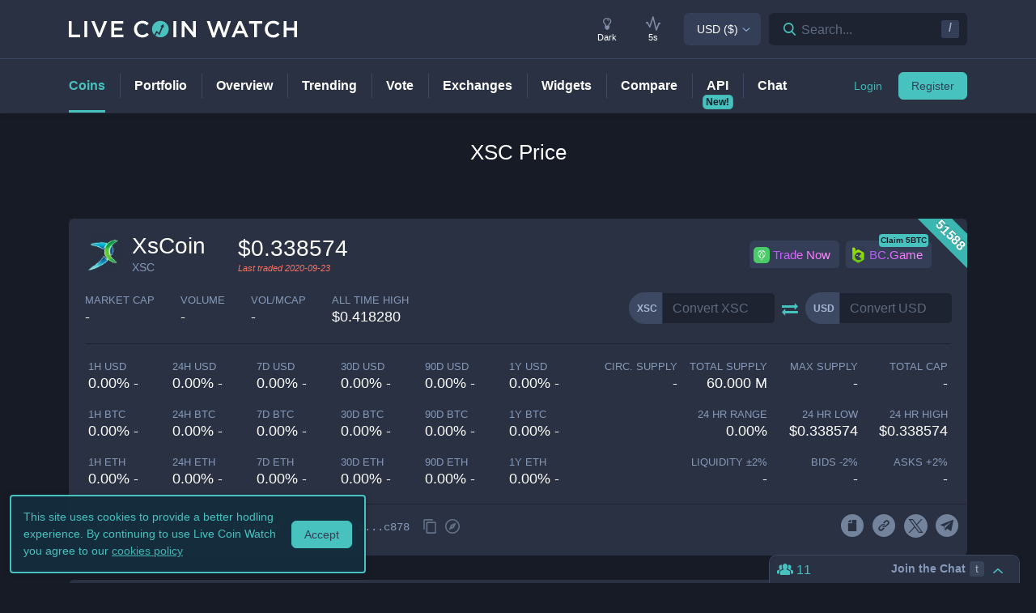

--- FILE ---
content_type: text/html; charset=utf-8
request_url: https://www.livecoinwatch.com/price/XsCoin-XSC
body_size: 30338
content:
<!DOCTYPE html><html lang="en"><head><meta charSet="utf-8"/><meta name="viewport" content="width=device-width, initial-scale=1"/><title>XsCoin (XSC) live coin price, charts, markets &amp; liquidity</title><link rel="canonical" href="https://www.livecoinwatch.com/price/XsCoin-XSC"/><meta property="og:url" content="https://www.livecoinwatch.com/price/XsCoin-XSC"/><meta property="og:title" content="XsCoin (XSC) live coin price, charts, markets &amp; liquidity"/><meta property="og:ttl" content="2419200"/><meta name="twitter:title" content="XsCoin (XSC) live coin price, charts, markets &amp; liquidity"/><meta name="description" content="Track current XsCoin prices in real-time with historical XSC USD charts, liquidity, and volume. Get top exchanges, markets, and more."/><meta property="og:description" content="Track current XsCoin prices in real-time with historical XSC USD charts, liquidity, and volume. Get top exchanges, markets, and more."/><meta name="twitter:description" content="Track current XsCoin prices in real-time with historical XSC USD charts, liquidity, and volume. Get top exchanges, markets, and more."/><meta property="og:image" content="https://lcw.nyc3.cdn.digitaloceanspaces.com/production/currencies/64/xsc.png"/><meta name="twitter:image:src" content="https://lcw.nyc3.cdn.digitaloceanspaces.com/production/currencies/64/xsc.png"/><script type="application/ld+json">{"@context":"https://schema.org","@graph":[{"@type":"BreadcrumbList","itemListElement":[{"@type":"ListItem","position":1,"item":{"@type":"Website","@id":"https://www.livecoinwatch.com","name":"Coins"}},{"@type":"ListItem","position":2,"item":{"@type":"Website","@id":"https://www.livecoinwatch.com/price/XsCoin-XSC","name":"XsCoin (XSC)"}}]},{}]}</script><meta name="next-head-count" content="14"/><meta charSet="utf-8"/><meta http-equiv="x-ua-compatible" content="ie=edge"/><meta property="og:type" content="website"/><meta property="og:site_name" content="LiveCoinWatch"/><meta name="twitter:card" content="summary"/><meta name="twitter:site" content="@LiveCoinWatch"/><meta name="twitter:url" content="https://www.livecoinwatch.com"/><meta name="twitter:creator" content="@LiveCoinWatch"/><meta name="theme-color" content="#47c2be"/><link rel="preconnect" href="https://lcw.nyc3.cdn.digitaloceanspaces.com"/><link rel="manifest" href="/manifest.json"/><link rel="icon" href="/static/favicon.png" type="image/png"/><link rel="preload" href="/static/ft.woff2?v=3" as="font" type="font/woff2" crossorigin="anonymous"/><meta name="apple-itunes-app" content="app-id=1501388754"/><script async="" src="https://cdn.adx.ws/scripts/loader.js"></script><meta name="monetization" content="$coil.xrptipbot.com/Jgsl3HHISgu9oP9T2IwLOg"/><script>
    window.dataLayer = window.dataLayer || [];
    function gtag(){dataLayer.push(arguments);}
    gtag('js', new Date());
    gtag('config', 'G-1FMKS1KQKY', { 'send_page_view': true });
  </script><link rel="preload" href="/_next/static/css/909c9f5252efc7a5.css" as="style"/><link rel="stylesheet" href="/_next/static/css/909c9f5252efc7a5.css" data-n-g=""/><noscript data-n-css=""></noscript><script defer="" nomodule="" src="/_next/static/chunks/polyfills-c67a75d1b6f99dc8.js"></script><script src="/_next/static/chunks/webpack-39769e21f0ba04b5.js" defer=""></script><script src="/_next/static/chunks/framework-79bce4a3a540b080.js" defer=""></script><script src="/_next/static/chunks/main-6c4874ab5076bb95.js" defer=""></script><script src="/_next/static/chunks/pages/_app-eea62ca8d1336364.js" defer=""></script><script src="/_next/static/chunks/9386-8027c8b58f5977fa.js" defer=""></script><script src="/_next/static/chunks/4362-1bff9e065c14e1ef.js" defer=""></script><script src="/_next/static/chunks/4871-fdd3f95ad63c0122.js" defer=""></script><script src="/_next/static/chunks/4283-560d7691b8e141c0.js" defer=""></script><script src="/_next/static/chunks/6215-54f23e52a4691bd0.js" defer=""></script><script src="/_next/static/chunks/1099-9e81da5e30f277b2.js" defer=""></script><script src="/_next/static/chunks/107-3777332b12f8d09a.js" defer=""></script><script src="/_next/static/chunks/3304-52810a146923b5bf.js" defer=""></script><script src="/_next/static/chunks/4616-e7118719aa425f94.js" defer=""></script><script src="/_next/static/chunks/6242-cf8eacb71fec1f23.js" defer=""></script><script src="/_next/static/chunks/pages/price/%5Buri%5D-eacbcf1aa50a23a7.js" defer=""></script><script src="/_next/static/d39678d25ad61b4f2693d1a0be5951e6dfd91896/_buildManifest.js" defer=""></script><script src="/_next/static/d39678d25ad61b4f2693d1a0be5951e6dfd91896/_ssgManifest.js" defer=""></script></head><body id="body" class="dark-page"><div class="header-7195c77c48cc385a131"></div><div class="d-none" id="ga-tracking-id">G-1FMKS1KQKY</div><div id="__next" data-reactroot=""><div class="position-relative"><div class="content-hack"><div class="pt20 pb-0 main-h1-container"><div class="main-h1 coin-h1"><h1>XSC<!-- --> Price</h1></div></div><main class="main main-inner"><div class="d-flex flex-column-reverse"><div><div class="container"><div class="filter-box border typical-box rounded-box px-main mb30 mb-mob-20"><div class="mb30 mb-mob-20"><div class="container"><div class="row row-15"><div class="col-12"><article class="post"><h2 class="mb20 pt20 text-center text-md-left">What is <!-- -->XsCoin<!-- -->?</h2><div class="pbody-container"><p>XsCoin (XSC) is currently ranked as the #51588 cryptocurrency by market cap.  Today it reached a high of $0.338574, and now sits at null.</p></div></article></div></div></div></div></div></div><div class="container"><div class="filter-box border typical-box rounded-box px-main mb30 mb-mob-20"><div class="quick-table-container"><h2 class="mt-4">All About <!-- -->XSC</h2><table class="quick-table"><tbody><tr><th class="table-item">Price in <!-- -->USD</th><td class="table-item price no-grow"><abbr class="quick-table-value" title="$"></abbr></td></tr><tr><th class="table-item">All-time high</th><td class="table-item price no-grow"><abbr class="quick-table-value" title="$0.418280">$0.418280</abbr></td></tr><tr><th class="table-item">Market Cap</th><td><abbr class="quick-table-value" title="-">-</abbr></td></tr><tr><th class="table-item">24h Volume</th><td><abbr class="quick-table-value" title="-">-</abbr></td></tr><tr><th class="table-item">Contract Address</th><td class="table-item price no-grow"><abbr class="quick-table-value" title="0xee18c75a5f2c3896eca1026751c80e9c6b96c878">0xee18c75a5f2c3896eca1026751c80e9c6b96c878</abbr></td></tr><tr><th class="table-item">ETH Address</th><td class="table-item price no-grow"><abbr class="quick-table-value" title="0xee18c75a5f2c3896eca1026751c80e9c6b96c878">0xee18c75a5f2c3896eca1026751c80e9c6b96c878</abbr></td></tr><tr><th class="table-item">BSC Address</th><td class="table-item price no-grow"><abbr class="quick-table-value" title="-">-</abbr></td></tr></tbody></table></div></div></div></div><div><div class="mb30 mb-mob-20"><div class="container"><div class="rounded-box typical-box border px-main coin-section coin-section-tall"><div class="d-block d-sm-none"><div><div></div><div style="z-index:999999999"><div class="header-line coin-tab-row rounded-box"><a class="mx-auto" aria-label="Price Tag"><span class="typical-link coin-tab coin-tab-active">Price</span></a><span class="border-line"></span><a class="mx-auto" aria-label="Charts Tag"><span class="typical-link coin-tab">Charts</span></a><span class="border-line"></span><a class="mx-auto" aria-label="Social Tag"><span class="typical-link coin-tab">Social</span></a><span class="border-line"></span><a class="mx-auto" aria-label="About Tag"><span class="typical-link coin-tab">About</span></a><span class="border-line invisible"></span><a class="mx-auto invisible" aria-label="All Tag"><span class="typical-link coin-tab">All</span></a></div></div></div></div><section><div class="label-box-right"><span>51588</span></div><div class="coin-tools"><div class="center-between w-100 coin-row"><div class="official-name"><div class="item-logo-wrap d-table"><div class="item-logo"><picture><source srcSet="https://lcw.nyc3.cdn.digitaloceanspaces.com/production/currencies/64/xsc.webp" type="image/webp"/><source srcSet="https://lcw.nyc3.cdn.digitaloceanspaces.com/production/currencies/64/xsc.png" type="image/png"/><img class="bordered-img mt-0" src="https://lcw.nyc3.cdn.digitaloceanspaces.com/production/currencies/64/xsc.png" alt="XSC price logo" width="48" height="48"/></picture></div></div><div class="price-container"><h2 class="coin-name">XsCoin</h2><p class="rate mb0 ml10">XSC</p></div><div class="cion-item coin-price-large"><span class="price">$0.338574</span><p class="rate mb0 font-italic last-traded">Last traded <!-- -->2020-09-23</p></div></div><div class="d-none d-lg-flex col-7 col-xl-6 justify-content-center justify-content-lg-end p-0 mr-4"><div class="sponsor-button-container"><div class="sponsor-button-item position-relative"><a id="uphold-referral-coin-desktop" href="https://uphold.sjv.io/anVJvQ" class="btn btn-light btn-light-border sponsor-button sponsor-button-img" target="_blank" rel="nofollow noopener noreferrer"><span class="d-flex flex-row align-items-center"><img class="fallback-missing-img" src="https://lcw.nyc3.cdn.digitaloceanspaces.com/production/sponsoredimages/uphold.png" alt="uphold-referral-coin-desktop"/><span class="label party-parrot-fg">Trade Now</span></span></a></div><div class="sponsor-button-item position-relative"><a id="bcgame-2025-0031-coin-desktop" href="https://bcgm1.com/i-5pfq3t0n-n/?p=/login/regist" class="btn btn-light btn-light-border sponsor-button sponsor-button-img" target="_blank" rel="nofollow noopener noreferrer"><span class="d-flex flex-row align-items-center"><img class="fallback-missing-img" src="https://lcw.nyc3.cdn.digitaloceanspaces.com/production/sponsoredimages/bcgame.png" alt="bcgame-2025-0031-coin-desktop"/><span class="label party-parrot-fg">BC.Game</span></span></a><span class="sponsor-button-badge">Claim 5BTC</span></div></div></div></div><div class="d-lg-flex w-100 justify-content-between coin-row align-items-center pb-md-3 pb-lg-0 d-block"><div class="justify-content-around justify-content-lg-start d-flex pt15"><div class="coin-rate coin-stats-top-row coin-stats-mobile justify-content-around justify-content-lg-start w-100"><div class="cion-item text-left text-sm-center text-lg-left first-row-col"><div class="d-flex flex-row"><label>market cap</label></div><span class="price no-grow">-</span></div><div class="cion-item text-center text-lg-left first-row-col"><label>volume</label><span class="price no-grow">-</span></div><div class="cion-item text-right text-sm-center text-lg-left first-row-col"><label>Vol/MCap</label><span class="percent no-grow">-</span></div><div class="cion-item d-block d-sm-none d-md-block d-lg-none text-center second-row-col"><label>total cap</label><span class="price no-grow">-</span></div><div class="cion-item text-center text-lg-left second-row-col"><label>ALL TIME HIGH</label><span>$0.418280</span></div></div></div><div class="d-flex pt-md-3 ml10"><div class="d-flex convertation-box justify-content-center mx-auto mb-0 pt-1"><div class="d-inline-flex"><div class="input-group input-group-flex align-items-stretch change-currency"><label class="input-group-prepend d-flex"><span class="input-group-text">XSC</span><input type="text" value="" placeholder="Convert XSC" class="form-control fc-grey conversion-input form-control"/></label></div><span class="ft-arrows pt-1"></span><div class="input-group input-group-flex align-items-stretch change-currency"><label class="input-group-prepend d-flex"><span class="input-group-text">USD</span><input type="text" value="" placeholder="Convert USD" class="form-control fc-grey conversion-input form-control"/></label></div></div></div></div></div></div><div class="flex-column-reverse flex-md-row justify-content-between coin-stats-mobile mb20 d-flex"><div class="d-flex flex-column col-md-6 col-xl-7 px-0"><div class="d-flex flex-row text-center text-md-left mt20"><div class="col-lg-3 col-xl-2 px-0 py-1 py-md-0"><div class="cion-item px-1"><label>1h USD</label><span class="percent d-none d-lg-block">0.00% -</span><span class="percent d-block d-lg-none">0.0% -</span></div></div><div class="col-lg-3 col-xl-2 px-0 py-1 py-md-0"><div class="cion-item px-1"><label>24h USD</label><span class="percent d-none d-lg-block">0.00% -</span><span class="percent d-block d-lg-none">0.0% -</span></div></div><div class="col-lg-3 col-xl-2 px-0 py-1 py-md-0"><div class="cion-item px-1"><label>7d USD</label><span class="percent d-none d-lg-block">0.00% -</span><span class="percent d-block d-lg-none">0.0% -</span></div></div><div class="col-lg-3 col-xl-2 px-0 py-1 py-md-0"><div class="cion-item px-1"><label>30d USD</label><span class="percent d-none d-lg-block">0.00% -</span><span class="percent d-block d-lg-none">0.0% -</span></div></div><div class="d-none d-xl-block col-2 px-0 py-0"><div class="cion-item px-1"><label>90d USD</label><span class="percent d-none d-lg-block">0.00% -</span><span class="percent d-block d-lg-none">0.0% -</span></div></div><div class="d-none d-xl-block col-2 px-0 py-0"><div class="cion-item px-1"><label>1y USD</label><span class="percent d-none d-lg-block">0.00% -</span><span class="percent d-block d-lg-none">0.0% -</span></div></div></div><div class="d-flex flex-row text-center text-md-left mt20"><div class="col-lg-3 col-xl-2 px-0 py-1 py-md-0"><div class="cion-item px-1"><label>1h BTC</label><span class="percent d-none d-lg-block">0.00% -</span><span class="percent d-block d-lg-none">0.0% -</span></div></div><div class="col-lg-3 col-xl-2 px-0 py-1 py-md-0"><div class="cion-item px-1"><label>24h BTC</label><span class="percent d-none d-lg-block">0.00% -</span><span class="percent d-block d-lg-none">0.0% -</span></div></div><div class="col-lg-3 col-xl-2 px-0 py-1 py-md-0"><div class="cion-item px-1"><label>7d BTC</label><span class="percent d-none d-lg-block">0.00% -</span><span class="percent d-block d-lg-none">0.0% -</span></div></div><div class="col-lg-3 col-xl-2 px-0 py-1 py-md-0"><div class="cion-item px-1"><label>30d BTC</label><span class="percent d-none d-lg-block">0.00% -</span><span class="percent d-block d-lg-none">0.0% -</span></div></div><div class="d-none d-xl-block col-2 px-0 py-0"><div class="cion-item px-1"><label>90d BTC</label><span class="percent d-none d-lg-block">0.00% -</span><span class="percent d-block d-lg-none">0.0% -</span></div></div><div class="d-none d-xl-block col-2 px-0 py-0"><div class="cion-item px-1"><label>1y BTC</label><span class="percent d-none d-lg-block">0.00% -</span><span class="percent d-block d-lg-none">0.0% -</span></div></div></div><div class="d-flex flex-row text-center text-md-left mt20"><div class="col-lg-3 col-xl-2 px-0 py-1 py-md-0"><div class="cion-item px-1"><label>1h ETH</label><span class="percent d-none d-lg-block">0.00% -</span><span class="percent d-block d-lg-none">0.0% -</span></div></div><div class="col-lg-3 col-xl-2 px-0 py-1 py-md-0"><div class="cion-item px-1"><label>24h ETH</label><span class="percent d-none d-lg-block">0.00% -</span><span class="percent d-block d-lg-none">0.0% -</span></div></div><div class="col-lg-3 col-xl-2 px-0 py-1 py-md-0"><div class="cion-item px-1"><label>7d ETH</label><span class="percent d-none d-lg-block">0.00% -</span><span class="percent d-block d-lg-none">0.0% -</span></div></div><div class="col-lg-3 col-xl-2 px-0 py-1 py-md-0"><div class="cion-item px-1"><label>30d ETH</label><span class="percent d-none d-lg-block">0.00% -</span><span class="percent d-block d-lg-none">0.0% -</span></div></div><div class="d-none d-xl-block col-2 px-0 py-0"><div class="cion-item px-1"><label>90d ETH</label><span class="percent d-none d-lg-block">0.00% -</span><span class="percent d-block d-lg-none">0.0% -</span></div></div><div class="d-none d-xl-block col-2 px-0 py-0"><div class="cion-item px-1"><label>1y ETH</label><span class="percent d-none d-lg-block">0.00% -</span><span class="percent d-block d-lg-none">0.0% -</span></div></div></div></div><div class="d-flex flex-column col-md-6 col-xl-5 px-0 align-items-end"><div class="d-flex flex-row w-100 mt20"><div class="cion-item col-md-4 col-lg-3 px-1 py-1 py-md-0 text-left text-sm-center text-md-right"><label>circ. supply</label><span class="price no-grow">-</span></div><div class="cion-item col-md-4 col-lg-3 px-1 py-1 py-md-0 text-center text-md-right"><label>total supply</label><span class="price no-grow">60.000 M</span></div><div class="cion-item col-md-4 col-lg-3 px-1 py-1 py-md-0 text-right text-sm-center text-md-right"><label>max supply</label><span class="price no-grow">-</span></div><div class="cion-item d-none d-sm-block d-md-none d-lg-block text-center text-md-right col-md-3 px-1 py-1 py-md-0"><label>total cap</label><span class="price no-grow">-</span></div></div><div class="d-flex flex-row w-100 justify-content-end mt20"><div class="cion-item col-md-4 col-xl-3 px-1 py-1 py-md-0 text-left text-sm-center text-md-right"><label>24 HR RANGE</label><span>0.00<!-- -->%</span></div><div class="cion-item col-md-4 col-xl-3 px-1 py-1 py-md-0 text-center text-md-right"><label>24 HR LOW</label><span>$<!-- -->0.338574</span></div><div class="cion-item col-md-4 col-xl-3 px-1 py-1 py-md-0 text-right text-sm-center text-md-right"><label>24 HR high</label><span>$<!-- -->0.338574</span></div></div><div class="flex-row w-100 mt20 d-flex justify-content-end"><div class="cion-item col-md-4 col-xl-3 px-1 py-1 py-md-0 text-left text-sm-center text-md-right"><label>Liquidity ±<!-- -->2<!-- -->%</label><span>-</span></div><div class="cion-item px-1 py-1 py-md-0 text-center col-md-4 col-xl-3 text-md-right"><label>Bids -<!-- -->2<!-- -->%</label><span>-</span></div><div class="cion-item px-1 py-1 py-md-0 text-right text-sm-center col-md-4 col-xl-3 text-md-right"><label>Asks +<!-- -->2<!-- -->%</label><span>-</span></div></div></div></div><div class="coin-page-mobile-sponsored d-flex"><div class="sponsor-button-container"><div class="sponsor-button-item position-relative"><a id="uphold-referral-coin-mobile" href="https://uphold.sjv.io/anVJvQ" class="btn btn-light btn-light-border sponsor-button sponsor-button-img" target="_blank" rel="nofollow noopener noreferrer"><span class="d-flex flex-row align-items-center"><img class="fallback-missing-img" src="https://lcw.nyc3.cdn.digitaloceanspaces.com/production/sponsoredimages/uphold.png" alt="uphold-referral-coin-mobile"/><span class="label party-parrot-fg">Trade Now</span></span></a></div><div class="sponsor-button-item position-relative"><a id="bcgame-2025-0031-coin-mobile" href="https://bcgm1.com/i-5pfq3t0n-n/?p=/login/regist" class="btn btn-light btn-light-border sponsor-button sponsor-button-img" target="_blank" rel="nofollow noopener noreferrer"><span class="d-flex flex-row align-items-center"><img class="fallback-missing-img" src="https://lcw.nyc3.cdn.digitaloceanspaces.com/production/sponsoredimages/bcgame.png" alt="bcgame-2025-0031-coin-mobile"/><span class="label party-parrot-fg">BC.Game</span></span></a><span class="sponsor-button-badge">Claim 5BTC</span></div></div></div><div class=""><div class="typical-box-footer currency-tools d-flex pl-0 pr-1"><div class="row-around bordered-item coin-stats-footer-medium"><div class="coin-vote"><div class="upvote"><svg xmlns="http://www.w3.org/2000/svg" xml:space="preserve" style="enable-background:new 0 0 481.8 484.2" viewBox="0 0 481.8 484.2"><path d="M462.9 332.3c-3.4 7-10.5 11.5-18.3 11.5h-92.9v102.7c-.2 11.2-9.3 20.2-20.5 20.5H153.1c-11.3 0-20.5-9.2-20.5-20.5V343.8H38.5c-7.8-.1-14.8-4.6-18.3-11.5-4.1-6.5-4.1-14.8 0-21.3L223.4 26.4c5.7-9.2 17.8-12 27-6.2 2.5 1.6 4.6 3.7 6.2 6.2L459.9 311c5.1 6 6.2 14.3 3 21.3" style="stroke-width:30;stroke-miterlimit:10"></path></svg></div><div class="downvote"><svg xmlns="http://www.w3.org/2000/svg" viewBox="0 0 477.62 479.82"><path d="M16.8 149.65a20.442 20.442 0 0 1 18.32-11.5h92.89V35.46c.22-11.2 9.25-20.23 20.46-20.46h178.12c11.3 0 20.46 9.16 20.46 20.46v102.7h94.18c7.78.13 14.84 4.56 18.32 11.5a20.022 20.022 0 0 1 0 21.3L256.29 455.62c-5.74 9.18-17.84 11.97-27.02 6.22a19.651 19.651 0 0 1-6.22-6.22L19.79 170.96c-5.04-5.92-6.21-14.23-2.98-21.3Z" style="stroke-miterlimit:10;stroke-width:30"></path></svg></div></div><div class="border-line d-none d-md-block ml-2 mr-1"></div><a id="coin-favorite-button-medium" class="nav-link sort-link footer-item coin-nav-link coin-nav-link-favorites text-left medium" aria-label="Add or remove from favorites"><span><i class="mr-1 ft-heart"></i><span class="sort-text">2</span></span></a><div class="d-none d-lg-flex"><span class="border-line d-none d-md-block"></span><div class="d-none d-md-block"><a class="nav-link sort-link px-2 px-xl-3 coin-nav-link text-center" href="http://explorer.xscoin.io/" target="_blank" rel="nofollow noopener noreferrer" aria-label="Open XSC block explorer" title="XSC block explorer"><span class="sort-text"><span>Explorer</span></span></a></div></div><span class="border-line d-block coin-stats-footer-divider"></span><div class="align-items-center address-dropdown address-dropdown-empty"><div class="dropdown dropdown-select dropdown"><button type="button" aria-haspopup="true" aria-expanded="false" class="d-flex flex-row btn btn-light btn-light-border pl-0 btn btn-secondary"><span class="d-none d-md-flex"><div class="address-block footer-item"><div class="intersection-visible-wrapper"><div style="width:22px;height:22px"></div></div><span title="0xee18c75a5f2c3896eca1026751c80e9c6b96c878" class="address mb0 ml-1">0xee18...c878</span><div class="copy-address"><svg xmlns="http://www.w3.org/2000/svg" xml:space="preserve" width="18" height="18" fill="#8699b8" style="enable-background:new 0 0 561 561" viewBox="0 0 561 561"><path d="M395.25 0h-306c-28.05 0-51 22.95-51 51v357h51V51h306zm76.5 102h-280.5c-28.05 0-51 22.95-51 51v357c0 28.05 22.95 51 51 51h280.5c28.05 0 51-22.95 51-51V153c0-28.05-22.95-51-51-51m0 408h-280.5V153h280.5z"></path></svg></div><a class="copy-address" href="https://etherscan.io/token/0xee18c75a5f2c3896eca1026751c80e9c6b96c878" target="_blank" rel="nofollow noopener noreferrer" aria-label="Open in block explorer"><svg xmlns="http://www.w3.org/2000/svg" xml:space="preserve" width="18" height="18" fill="#8699b8" style="enable-background:new 0 0 490.667 490.667" viewBox="0 0 490.667 490.667"><path d="M245.333 0C110.059 0 0 110.059 0 245.333s110.059 245.333 245.333 245.333 245.333-110.059 245.333-245.333S380.608 0 245.333 0m0 448c-111.744 0-202.667-90.923-202.667-202.667S133.589 42.667 245.333 42.667 448 133.589 448 245.333 357.077 448 245.333 448"></path><path d="M359.552 131.136c-3.093-3.115-7.765-4.011-11.755-2.261l-149.333 64c-2.517 1.067-4.523 3.093-5.611 5.611l-64 149.333a10.653 10.653 0 0 0 2.261 11.755 10.82 10.82 0 0 0 7.552 3.093c1.408 0 2.837-.299 4.203-.853l149.333-64a10.761 10.761 0 0 0 5.611-5.611l64-149.333a10.687 10.687 0 0 0-2.261-11.734M245.333 266.667c-11.755 0-21.333-9.579-21.333-21.333 0-11.755 9.579-21.333 21.333-21.333 11.755 0 21.333 9.579 21.333 21.333.001 11.754-9.578 21.333-21.333 21.333"></path></svg></a></div></span><span class="d-flex d-md-none"><div class="address-block footer-item"><div class="intersection-visible-wrapper"><div style="width:22px;height:22px"></div></div><span title="0xee18c75a5f2c3896eca1026751c80e9c6b96c878" class="address mb0 ml-1">0xee18...c878</span><div class="copy-address"><svg xmlns="http://www.w3.org/2000/svg" xml:space="preserve" width="18" height="18" fill="#8699b8" style="enable-background:new 0 0 561 561" viewBox="0 0 561 561"><path d="M395.25 0h-306c-28.05 0-51 22.95-51 51v357h51V51h306zm76.5 102h-280.5c-28.05 0-51 22.95-51 51v357c0 28.05 22.95 51 51 51h280.5c28.05 0 51-22.95 51-51V153c0-28.05-22.95-51-51-51m0 408h-280.5V153h280.5z"></path></svg></div><a class="copy-address" href="https://etherscan.io/token/0xee18c75a5f2c3896eca1026751c80e9c6b96c878" target="_blank" rel="nofollow noopener noreferrer" aria-label="Open in block explorer"><svg xmlns="http://www.w3.org/2000/svg" xml:space="preserve" width="18" height="18" fill="#8699b8" style="enable-background:new 0 0 490.667 490.667" viewBox="0 0 490.667 490.667"><path d="M245.333 0C110.059 0 0 110.059 0 245.333s110.059 245.333 245.333 245.333 245.333-110.059 245.333-245.333S380.608 0 245.333 0m0 448c-111.744 0-202.667-90.923-202.667-202.667S133.589 42.667 245.333 42.667 448 133.589 448 245.333 357.077 448 245.333 448"></path><path d="M359.552 131.136c-3.093-3.115-7.765-4.011-11.755-2.261l-149.333 64c-2.517 1.067-4.523 3.093-5.611 5.611l-64 149.333a10.653 10.653 0 0 0 2.261 11.755 10.82 10.82 0 0 0 7.552 3.093c1.408 0 2.837-.299 4.203-.853l149.333-64a10.761 10.761 0 0 0 5.611-5.611l64-149.333a10.687 10.687 0 0 0-2.261-11.734M245.333 266.667c-11.755 0-21.333-9.579-21.333-21.333 0-11.755 9.579-21.333 21.333-21.333 11.755 0 21.333 9.579 21.333 21.333.001 11.754-9.578 21.333-21.333 21.333"></path></svg></a></div></span></button></div></div><input type="hidden"/><span class="border-line d-block d-lg-none coin-stats-footer-divider"></span><div class="d-block d-lg-none"><a class="nav-link sort-link footer-item coin-nav-link coin-nav-link-links text-center medium" aria-label="View more links"><span><i class="ft-url typoicon"></i><span class="sort-text"><span>Links</span></span></span></a></div><div class="coin-stats-footer-small"><a id="coin-favorite-button-small" class="nav-link sort-link footer-item coin-nav-link coin-nav-link-favorites text-left small" aria-label="Add or remove from favorites"><span><i class="mr-1 ft-heart"></i><span class="sort-text">2</span></span></a><a class="nav-link sort-link footer-item coin-nav-link coin-nav-link-links text-center small" aria-label="View more links"><span><i class="ft-url typoicon"></i><span class="sort-text"><span>Links</span></span></span></a></div></div><div class="d-none d-lg-flex ml-auto"><ul class="list-inline data-icons-list p-0 m-0"><li class="d-inline-flex"><a class="icon-item social-item lcw" target="_blank" href="https://www.xscoin.io/xscoin-whitepaper1.pdf" rel="nofollow noopener noreferrer" title="XSC whitepaper"><i class="ft-whitepaper-circled"></i></a></li><li class="d-inline-flex"><a class="icon-item social-item lcw" target="_blank" href="https://xscoin.io/" rel="nofollow noopener noreferrer" title="XSC website"><i class="ft-link"></i></a></li><li class="d-inline-flex"><a class="icon-item social-item twitter" target="_blank" href="https://twitter.com/XSCcoin" rel="nofollow noopener noreferrer" title="XSC X"><svg xmlns="http://www.w3.org/2000/svg" viewBox="0 0 962.66 962.66"><path d="m261.46 240.84 359.72 480.97h81.46L342.92 240.84z"></path><path d="M481.33 0C215.5 0 0 215.5 0 481.33s215.5 481.33 481.33 481.33 481.33-215.5 481.33-481.33S747.16 0 481.33 0m120.63 760.19L438.19 541.21l-202.7 218.98h-52.11L414.9 510.08 184.83 202.46h177.32l150.83 201.67 186.67-201.67h52.11l-215.5 232.81 243.02 324.92z"></path></svg></a></li><li class="d-inline-flex"><a class="icon-item social-item telegram" target="_blank" href="https://t.me/xscoin" rel="nofollow noopener noreferrer" title="XSC telegram"><i class="ft-telegram"></i></a></li></ul></div></div></div></section></div></div></div><div class="container"><div class="filter-box border typical-box rounded-box px-main mb30 mb-mob-20"><div class="d-none d-sm-block"><section class="price-tabs-wrap"><div class="d-flex flex-column flex-lg-row align-items-center"><h2 class="d-flex" id="price-chart">XSC<!-- --> Price Chart</h2><div class="user-tab-wrap inlined d-flex align-items-center ml-lg-auto mb-0 pt10 pt-lg-0"><ul class="nav nav-tabs d-flex d-md-inline-flex align-items-center ml-lg-auto nav nav-tabs"><li class="nav-item"><a class="active nav-link">24H</a></li><li class="nav-item"><a class="nav-link">7D</a></li><li class="nav-item"><a class="nav-link">30D</a></li><li class="nav-item"><a class="no-mobile nav-link">90D</a></li><li class="nav-item"><a class="nav-link">12M</a></li><li class="nav-item"><a class="no-mobile nav-link">YTD</a></li><li class="nav-item"><a class="nav-link">ALL</a></li><div class="dropdown dropdown-select date-range-picker-dropdown dropdown"><button type="button" aria-haspopup="true" aria-expanded="false" class="btn btn-secondary"><li class="nav-item"><a class="nav-link"><i class="ft-calendar"></i></a></li></button><div tabindex="-1" role="menu" aria-hidden="true" class="dropdown-menu dropdown-menu-datepicker rounded-box dropdown-menu dropdown-menu-right"></div></div></ul><div class="ml-auto d-none d-sm-block"><div class="ml20"><p class="d-none mb0 d-md-inline-block align-middle">Scale</p><ul class="nav nav-tabs d-flex d-md-inline-flex ml10 align-items-center nav nav-tabs"><li class="nav-item"><a class="active nav-link">Linear</a></li><li class="nav-item"><a class="nav-link">Log</a></li></ul></div></div><div class="ml-auto"><p class="d-none mb0 d-md-inline-block align-middle ml20">Currency</p><ul class="nav nav-tabs d-flex d-md-inline-flex ml10 align-items-center nav nav-tabs"><li class="nav-item"><a class="nav-link">USD</a></li></ul></div></div></div><div class="bigLoader coin-chart-loader"><div class="preloader"><div id="loader"></div></div></div></section></div><div class="row row-15 mt20 mb20 mb-mob-14"><div class="col-p-15 col-12"><div class="markets"><section><div class="d-flex flex-column flex-md-row justify-content-between"><div class="mr-0 mr-md-3"><h2 class="text-center text-md-left report-h2" id="markets">XSC<!-- --> Markets</h2><a class="report-link">Report a missing market</a></div><div class="d-flex align-items-center justify-content-between justify-content-md-end"><div class="align-items-center "><div class="dropdown dropdown-select dropdown"><button type="button" aria-haspopup="true" aria-expanded="false" class="d-flex flex-row btn btn-light btn-light-border  dropdown-toggle btn btn-secondary"><span class="d-none d-md-flex">5 Entries</span><span class="d-flex d-md-none">5 Entries</span></button><div tabindex="-1" role="menu" aria-hidden="true" class="dropdown-menu rounded-box dropdown-menu"><div class="dropdown-content"><button type="button" tabindex="0" role="menuitem" class="d-flex align-items-center  dropdown-item"><span class="text-truncate">10 Entries</span></button><button type="button" tabindex="0" role="menuitem" class="d-flex align-items-center  dropdown-item"><span class="text-truncate">30 Entries</span></button></div></div></div></div><div class="search-box header-search-box d-md-flex ml10"><div class="input-group"><div class="input-group-prefix"><button class="btn" type="button" aria-label="Search markets"><i class="ft-search"></i></button><input type="text" value="" class="form-control inline-padding-dropdown coin-inner-search" placeholder="Filter By Exchange or Pair..."/></div></div></div></div></div><div class="d-flex flex-row col-12 px-0 pt-4"><div class="lcw-table-container market-table"><table class="lcw-table w-100"><thead><tr class="table-row table-heading"><th class="table-item" style="width:140px"><a class="d-flex w-100 align-items-center off text-left item-sort"><span>Market</span></a></th><th class="table-item" style="width:90px"><a class="d-flex w-100 align-items-center off text-left item-sort"><span>Exchange</span></a></th><th class="table-item" style="width:100px"><a class="d-flex w-100 align-items-center off text-right item-sort"><span>Price</span></a></th><th class="table-item" style="width:110px"><a class="d-flex w-100 align-items-center off text-right item-sort"><span>Volume 24h</span></a></th><th class="table-item" style="width:110px"><a class="d-flex w-100 align-items-center desc text-right item-sort"><span>Liquidity ±2%</span></a></th><th class="table-item" style="width:220px"><div class="d-flex w-100 align-items-center off text-right"><span>Market Depth</span></div></th><th class="table-item" style="width:80px"><div class="d-flex w-100 align-items-center off text-right"><span></span></div></th></tr></thead><tbody><tr class="m-header table-sponsored"><td colSpan="7"><div class="sevioads" data-zone="d6376941-e1b9-4295-85ad-66c5c1ff38c0"></div></td></tr></tbody></table><p class="empty-table-message p-body">No coins found for filter criteria. Try editing filters or turning off favorites.</p></div><div class="market-table-right-shadow"></div></div><div class="py20"><div class="table-nav py0"><nav class="pagination-wrap"><ul class="pagination justify-content-center mb0"><li class="page-item prev disabled"><a class="page-link"> <span>Previous</span></a></li><li class="page-item active"><a class="page-link">1</a></li><li class="page-item next disabled"><a class="page-link"><span>Next</span></a></li></ul></nav></div></div></section></div></div></div></div></div><div class="container d-none d-sm-block"><div class="filter-box border typical-box rounded-box px-main mb30 mb-mob-20"><section class="price-tabs-wrap"><div class="intersection-visible-wrapper"><div class="d-flex flex-column flex-lg-row align-items-center"><h2 class="d-flex" id="depth-chart">XSC<!-- --> Depth Chart</h2><div class="user-tab-wrap inlined d-flex align-items-center ml-lg-auto mb-0 pt10 pt-lg-0"><p class="d-none mb0 d-md-inline-block ml-lg-auto ">Zoom</p><ul class="nav nav-tabs d-flex d-md-inline-flex ml20 align-items-center nav nav-tabs"><li class="nav-item"><a class="nav-link">0.5<!-- -->%</a></li><li class="nav-item"><a class="nav-link">1<!-- -->%</a></li><li class="nav-item"><a class="active nav-link">2<!-- -->%</a></li></ul><div class="ml-auto"><div class="ml20"><p class="d-none mb0 d-md-inline-block align-middle">Scale</p><ul class="nav nav-tabs d-flex d-md-inline-flex ml10 align-items-center nav nav-tabs"><li class="nav-item"><a class="active nav-link">Linear</a></li><li class="nav-item"><a class="nav-link">Log</a></li></ul></div></div></div></div><div class="flex-row w-100 mt20 d-flex"><div class="cion-item px-1 py-1 py-md-0 text-center text-center col-6"><label>Bids -<!-- -->2<!-- -->%</label><span>-</span></div><div class="cion-item px-1 py-1 py-md-0 text-right text-sm-center text-center col-6"><label>Asks +<!-- -->2<!-- -->%</label><span>-</span></div></div><div class="bigLoader coin-depth-loader"><div class="preloader"><div id="loader"></div></div></div></div></section><section class="pt-3"><div class="d-flex flex-column flex-md-row align-items-center justify-content-center justify-content-md-between"><h2 class="text-center text-md-left" id="breakdown">XSC<!-- --> Breakdown</h2><div class="d-flex flex-row ml-auto"><div class="d-flex"><div class="d-md-inline-flex dropdown dropdown-select dropdown"><button type="button" aria-haspopup="true" aria-expanded="false" class="btn btn-light btn-light-border dropdown-toggle dropdown-toggle btn btn-secondary">Volume</button><div tabindex="-1" role="menu" aria-hidden="true" class="dropdown-menu rounded-box dropdown-menu"><div class="dropdown-content"><button type="button" tabindex="0" role="menuitem" class="dropdown-item">Liquidity</button></div></div></div></div><div class="d-flex ml10"><div class="d-md-inline-flex dropdown dropdown-select dropdown"><button type="button" aria-haspopup="true" aria-expanded="false" class="btn btn-light btn-light-border dropdown-toggle dropdown-toggle btn btn-secondary">Exchanges</button><div tabindex="-1" role="menu" aria-hidden="true" class="dropdown-menu rounded-box dropdown-menu"><div class="dropdown-content"><button type="button" tabindex="0" role="menuitem" class="dropdown-item">All Pairs</button><button type="button" tabindex="0" role="menuitem" class="dropdown-item">Fiat Pairs</button><button type="button" tabindex="0" role="menuitem" class="dropdown-item">Crypto Pairs</button></div></div></div></div></div></div><div class="widget py-3"><div class="" style="width:100%;height:300px"></div></div></section></div></div><div class="container d-none d-sm-block"><div class="filter-box border typical-box rounded-box px-main mb30 mb-mob-20"><div class="mb30 mb-mob-20"><div class="container"><div class="row row-15"><section class="col-12"><div class="mb20 pt20"><h2 class="text-center text-md-left" id="about">About <!-- -->XSC</h2></div><div class="row row-10"><div class="intersection-visible-wrapper"></div><div class="col-md-12 col-p-10"><ul class="list-inline data-list border-bottom-0"><li class="center-between border-bottom-0"><p><b>Categories</b></p><div class="d-flex flex-column flex-sm-row align-items-md-center"><p class="pl15 small subtext text-right text-md-center">Smart Contract Platforms</p></div></li></ul></div><div class="col-md-4 col-p-10"><ul class="list-inline data-list"><li class="center-between"><p><b>Asset Type</b></p><p>Token</p></li><li class="center-between"><p><b>Proof</b></p><p>-</p></li><li class="center-between"><p><b>Hash</b></p><p>-</p></li><li class="center-between d-none d-md-flex"><p><b>Total Transfers</b></p><p>-</p></li><li class="center-between d-none d-md-flex"><p><b>Holders</b></p><p>-</p></li></ul></div><div class="col-md-4 col-p-10"><ul class="list-inline data-list"><li class="center-between"><p><b>Mineable</b></p><p>No</p></li><li class="center-between"><p><b>Premined</b></p><p>-</p></li><li class="center-between"><p><b>Inflation</b></p><p><time>-</time></p></li><li class="center-between"><p><b>Jurisdiction</b></p><p>-</p></li><li class="center-between d-none d-md-flex"><p><b>Hard Cap</b></p><p>-</p></li></ul></div><div class="col-md-4 col-p-10"><ul class="list-inline data-list"><li class="center-between"><p><b>ICO Price (USD)</b></p><p>-</p></li><li class="center-between d-none d-md-flex"><p><b>ICO Price (ETH)</b></p><p>-</p></li><li class="center-between d-none d-md-flex"><p><b>ICO Price (BTC)</b></p><p>-</p></li><li class="center-between d-none d-md-flex"><p><b>ICO Start Date</b></p><p>-</p></li><li class="center-between d-none d-md-flex"><p><b>ICO End Date</b></p><p>-</p></li><li class="center-between d-none d-md-flex"><p><b>Total USD Raised</b></p><p>-</p></li></ul></div></div></section></div></div></div></div></div><div class="container d-none d-sm-block"><div class="filter-box border typical-box rounded-box px-main mb30 mb-mob-20"><div class="social-feed-container"><div class="intersection-visible-wrapper"><div class="row row-15 pt20"><section class="col-lg-6 col-p-15 col-12"><div class="social-feed preloader"><div id="loader"></div></div></section><section class="col-lg-6 col-p-15 col-12 mt-4 mt-lg-0"><div class="social-feed preloader"><div id="loader"></div></div></section></div></div></div></div></div><div class="container d-none d-sm-block"><div class="filter-box border typical-box rounded-box px-main mb30 mb-mob-20 pt20" style="position:static"><div class="intersection-visible-wrapper"></div></div></div></div></div></main><div class="ads-bottom-container"></div><div class="trollbox-container"><div class="trollbox"><a class="trollbox-link"><div class="trollbox-header trollbox-collapsed"><i class="ft-team"></i>11<div class="ml-auto trollbox-close-button trollbox-collapsed"><p class="trollbox-join mr-3"><b>Join the Chat</b><span class="trollbox-hotkey">t</span></p><i class="ft-arrow_main"></i></div></div></a></div></div><footer class="footer"><div class="footer-nav-row box-border py30"><div class="container"><div class="row user-gap-mob"><div class="col col-md-3 col-lg-3 user-gap-mob"><div class="footer-col-wrap"><h2 class="footer-nav-title mb20">Menu</h2><ul class="footer-nav list-inline"><li><a class="footer-nav-item" href="/" target="_self">Coins</a></li><li><a class="footer-nav-item" href="/portfolio" target="_self">Portfolio</a></li><li><a class="footer-nav-item" href="/crypto-market-cap" target="_self">Overview</a></li><li><a class="footer-nav-item" href="/trending" target="_self">Trending</a></li><li><a class="footer-nav-item" href="/vote" target="_self">Vote</a></li><li><a class="footer-nav-item" href="/exchanges" target="_self">Exchanges</a></li><li><a class="footer-nav-item" href="/widgets" target="_self">Widgets</a></li><li><a class="footer-nav-item" href="/tools/compare" target="_self">Compare</a></li><li><a class="footer-nav-item" href="/tools/api" target="_self">API</a></li><li><a class="footer-nav-item">Chat</a></li></ul></div></div><div class="col col-md-3 col-lg-3 user-gap-mob"><div class="footer-col-wrap"><h2 class="footer-nav-title mb20">Live Coin Watch</h2><ul class="footer-nav list-inline"><li><a class="footer-nav-item" href="/mobile-apps">Mobile Apps</a></li><li><a class="footer-nav-item" href="/tools/convert/BTC-USD">Conversion Tool</a></li><li><a class="footer-nav-item" href="/all-coins">All Coins</a></li><li><a class="footer-nav-item" href="/requests/coin">Request a Coin</a></li><li><a class="footer-nav-item" href="/requests/exchange">Request an Exchange</a></li><li><a class="footer-nav-item" href="mailto:contact@livecoinwatch.com?cc=danny@livecoinwatch.com">Report a Bug</a></li><li><a class="footer-nav-item" href="mailto:contact@livecoinwatch.com?cc=danny@livecoinwatch.com" rel="nofollow noopener noreferrer">Advertise</a></li><li><a class="footer-nav-item" href="/faq">About and FAQ</a></li><li><a class="footer-nav-item" href="https://lcw.nyc3.cdn.digitaloceanspaces.com/media/presskit.zip" rel="nofollow noopener noreferrer" target="_blank">Press Kit</a></li><li><a class="footer-nav-item" href="mailto:contact@livecoinwatch.com?cc=danny@livecoinwatch.com" rel="nofollow noopener noreferrer">Contact Us</a></li></ul></div></div><div class="col col-12 col-md-3 flex-lg-last user-gap-mob"><div class="footer-col-wrap"><h2 class="footer-nav-title mb20">About Us</h2><a class="footer-logo logo mb5" aria-label="Home" href="/"><div class="logo"><svg xmlns="http://www.w3.org/2000/svg" viewBox="0 0 273.7 20"><path fill="#4BC1BE" fill-rule="evenodd" d="M116.9 3c-.9-.9-1.9-1.6-3.1-2.1-1.2-.5-2.6-.8-4-.8-1.5 0-2.8.3-4 .8-1.2.5-2.3 1.2-3.2 2.1-.9.9-1.6 2-2.1 3.2-.5 1.2-.7 2.5-.7 3.8 0 1.3.2 2.6.7 3.8.5 1.2 1.1 2.2 2 3l2.8-5.1 2.8 2.8 3.1-7.4-1.3-.6 1.8-1.3 1.8-1.3.3 2.2.3 2.2-1.3-.6-4 9.5-3-2.9-1.9 3.6c.6.5 1.3.8 2 1.1 1.2.5 2.6.8 4 .8 1.5 0 2.8-.3 4-.8 2.4-1 4.3-2.9 5.2-5.3.5-1.2.7-2.5.7-3.8 0-1.3-.2-2.6-.7-3.8-.7-1.2-1.4-2.2-2.2-3.1" clip-rule="evenodd"></path><path fill="#141C1F" d="M0 19.7h13.6v-3.1H3.4V.3H0zM18.7.3v19.3h3.4V.3zm18 14.9L30.8.3H27l8 19.5h3L46 .3h-3.7zM65.2.3H50.9v19.3h14.5v-3H54.3v-5.2H64v-3h-9.7v-5h10.9zM149 13.7 138.6.3h-3.1v19.3h3.3V5.9l10.7 13.8h2.8V.3H149zm-53.1 2.9-2.2-2.2c-.8.8-1.7 1.4-2.5 1.8-.8.5-1.9.7-3 .7-.9 0-1.8-.2-2.6-.5-.8-.4-1.5-.9-2-1.5-.6-.6-1-1.4-1.3-2.2-.3-.8-.5-1.7-.5-2.7 0-1 .2-1.9.5-2.7s.8-1.6 1.3-2.2c.6-.6 1.2-1.1 2-1.5.8-.4 1.6-.5 2.6-.5 1.1 0 2.1.2 3 .7.9.4 1.7 1 2.5 1.7L95.8 3c-.5-.4-.9-.8-1.5-1.2-.5-.4-1.1-.7-1.7-1-.6-.3-1.3-.5-2-.6-.7-.1-1.5-.2-2.4-.2-1.5 0-2.8.3-4 .8C83 1.3 81.9 2 81 2.9c-.9.9-1.6 2-2.1 3.2-.5 1.2-.7 2.5-.7 3.9s.2 2.7.7 3.9c.5 1.2 1.2 2.3 2.1 3.2.9.9 1.9 1.6 3.1 2.1 1.2.5 2.5.8 3.9.8.9 0 1.7-.1 2.5-.2.7-.2 1.4-.4 2.1-.7.6-.3 1.2-.7 1.8-1.1.5-.4 1-.9 1.5-1.4M125.5.3v19.3h3.4V.3zm48.3 14.4L169.2.4h-3.7l6.7 19.5h2.9l4.9-14 4.8 13.9h2.9L194.4.3h-3.6l-4.6 14.3L181.4.2h-2.9zm33-14.5h-3.1l-8.5 19.5h3.5l2-4.7h9.1l2 4.7h3.6zm1.7 11.8h-6.7l3.3-7.7zm17.3-8.5h6.1V.3h-15.7v3.1h6.1v16.2h3.4V3.5zm26.9 13.1-2.2-2.2c-.8.8-1.7 1.4-2.5 1.8-.8.5-1.9.7-3 .7-.9 0-1.8-.2-2.6-.5-.8-.4-1.5-.9-2-1.5-.6-.6-1-1.4-1.3-2.2-.3-.8-.5-1.7-.5-2.7 0-1 .2-1.9.5-2.7.3-.8.8-1.6 1.3-2.2.6-.6 1.2-1.1 2-1.5.8-.4 1.6-.5 2.6-.5 1.1 0 2.1.2 3 .7.9.4 1.7 1 2.5 1.7l2.2-2.5c-.5-.4-.9-.8-1.5-1.2-.5-.4-1.1-.7-1.7-1-.6-.3-1.3-.5-2-.6-.8-.1-1.6-.2-2.5-.2-1.5 0-2.8.3-4 .8-1.2.5-2.3 1.2-3.1 2.2-.9.9-1.6 2-2.1 3.2-.5 1.2-.7 2.5-.7 3.9s.2 2.7.7 3.9c.5 1.2 1.2 2.3 2.1 3.2.9.9 1.9 1.6 3.1 2.1 1.2.5 2.5.8 3.9.8.9 0 1.7-.1 2.5-.2.7-.2 1.4-.4 2.1-.7.6-.3 1.2-.7 1.8-1.1.4-.5.9-1 1.4-1.5m17.6-5.1v8.1h3.4V.3h-3.4v8h-9.2v-8h-3.4v19.3h3.4v-8.1z"></path></svg></div></a><p class="footer-descr">Complete cryptocurrency market coverage with live coin prices, charts and crypto market cap featuring<!-- --> <span class="nw">54654<!-- --> coins</span> on <span class="nw">964<!-- --> exchanges</span>.</p></div><div class="d-flex align-items-start"><ul class="list-inline social-list d-flex m-0 ml10 li-last0 justify-content-center justify-content-lg-right"><li><a class="social-item lcw typoicon" href="https://t.me/livecoinwatchofficial" target="_blank" rel="nofollow noopener noreferrer" aria-label="Join our Telegram group"> <span class="ft-telegram"></span></a></li><li><a class="social-item lcw typoicon" href="https://twitter.com/livecoinwatch" target="_blank" rel="nofollow noopener noreferrer" aria-label="Follow us on Twitter"> <i class="ft-twitter"></i></a></li><li><a class="icon-item social-item discord" target="_blank" href="https://discord.com/invite/Fpgau37kaC" rel="nofollow noopener noreferrer" aria-label="Join our Discord"><svg xmlns="http://www.w3.org/2000/svg" width="24" height="24" viewBox="0 0 1000 1000"><path d="M500 0C224 0 0 224 0 500s224 500 500 500 500-224 500-500S776 0 500 0M386 203h2l7 9c-128 36-186 92-186 92s15-8 41-20c76-34 136-43 161-45 4-1 8-1 12-1 43-6 92-7 143-2 67 8 139 28 213 68 0 0-56-53-176-90l9-11s97-2 199 74c0 0 102 185 102 412 0 0-60 103-216 108 0 0-26-30-47-57 93-26 128-84 128-84-29 19-57 32-81 41-36 15-70 25-103 31-68 12-130 9-183-1-40-8-75-19-104-30-16-7-34-15-52-24-2-2-4-3-6-4-1-1-2-1-3-2-13-7-20-12-20-12s34 56 124 83c-21 27-47 59-47 59-157-5-216-108-216-108 0-227 102-412 102-412 95-71 186-74 197-74m-18 264c-41 0-72 35-72 78s32 79 72 79 72-36 72-79c1-43-32-78-72-78m258 0c-40 0-72 35-72 78s32 79 72 79 72-36 72-79-32-78-72-78"></path></svg></a></li><li><a class="social-item lcw typoicon" href="https://www.facebook.com/livecoinwatch/" target="_blank" rel="nofollow noopener noreferrer" aria-label="Find us on Facebook"><i class="ft-facebook"></i></a></li></ul></div></div><div class="col col-12 col-md-3 flex-lg-last user-gap-mob"><div class="footer-col-wrap"><h2 class="footer-nav-title mb20 text-center text-md-left mobile-apps-footer-title">Mobile Apps</h2><div class="install-row"><a target="_blank" rel="nofollow noopener noreferrer" href="https://apps.apple.com/us/app/livecoinwatch/id1501388754"><img class="install-image" src="https://lcw.nyc3.cdn.digitaloceanspaces.com/production/graphics/app-store.png" alt="Available on the App Store" width="160" height="48"/></a><a target="_blank" rel="nofollow noopener noreferrer" href="https://play.google.com/store/apps/details?id=com.livecoinwatch.android"><img class="install-image" src="https://lcw.nyc3.cdn.digitaloceanspaces.com/production/graphics/google-play.png" alt="Get it on Google Play" width="160" height="48"/></a></div></div></div></div></div></div><div class="footer-services"><div class="container"><div class="d-flex align-items-center justify-content-sm-center justify-content-lg-between flex-wrap flex-lg-nowrap w100p"><p class="copy mb0 mx-auto mr-md-0">© <!-- -->2026<!-- --> Live Coin Watch LLC. <span>All Rights Reserved. </span></p><ul class="d-inline-flex list-inline policy ml20 small-nav-table bordered-list mr-md-auto mr-lg-auto mb0"><li class="bordered-item"><a class="policy-item" href="/legal/terms">Terms of Service</a></li><li class="bordered-item"><a class="policy-item" href="/legal/privacy">Privacy Policy</a></li></ul></div></div></div></footer><div class="banner-box-wrap left d-block"><div class="banner-box cookie-banner-box shadow-box banner-novelty ovh"><div class="banner-content"><div class="banner-info cookie-info d-flex align-items-center justify-content-center"><p class="text mb0">This site uses cookies to provide a better hodling experience. By continuing to use Live Coin Watch you agree to our<!-- --> <a class="cookie-link" href="/legal/privacy"><u>cookies policy</u></a></p><span class="btn btn-main btn-accept">Accept</span></div></div></div></div></div><div class="header-hack"><header class="header"><nav class="navbar page-main-nav"><div class="header-line box-border pb10 pt1 w-100"><div class="container mx-lg-auto"><div class="d-lg-flex d-lg-flex-row align-items-lg-center"><div class="d-flex justify-content-start align-items-center w-100 pr10 pr-lg-0"><button type="button" class="navbar-toggler d-lg-none navbar-toggler-right ml10 mr10 btn btn-secondary" aria-label="Menu"><span class="line"></span><span class="line"></span><span class="line"></span></button><div class="header-mobile navbar-collapse d-lg-none hide"><div class="header-mobile-container"><div class="box-border page-main-nav"><div class="mobile-page-style"><div class="d-flex justify-content-between header-line box-border p-3 w-100"><a class="logo main-logo" aria-label="Home" href="/"><div class="dt-logo"><svg xmlns="http://www.w3.org/2000/svg" viewBox="0 0 273.7 20"><path fill="#4BC1BE" fill-rule="evenodd" d="M116.9 3c-.9-.9-1.9-1.6-3.1-2.1-1.2-.5-2.6-.8-4-.8-1.5 0-2.8.3-4 .8-1.2.5-2.3 1.2-3.2 2.1-.9.9-1.6 2-2.1 3.2-.5 1.2-.7 2.5-.7 3.8 0 1.3.2 2.6.7 3.8.5 1.2 1.1 2.2 2 3l2.8-5.1 2.8 2.8 3.1-7.4-1.3-.6 1.8-1.3 1.8-1.3.3 2.2.3 2.2-1.3-.6-4 9.5-3-2.9-1.9 3.6c.6.5 1.3.8 2 1.1 1.2.5 2.6.8 4 .8 1.5 0 2.8-.3 4-.8 2.4-1 4.3-2.9 5.2-5.3.5-1.2.7-2.5.7-3.8 0-1.3-.2-2.6-.7-3.8-.7-1.2-1.4-2.2-2.2-3.1" clip-rule="evenodd"></path><path fill="#141C1F" d="M0 19.7h13.6v-3.1H3.4V.3H0zM18.7.3v19.3h3.4V.3zm18 14.9L30.8.3H27l8 19.5h3L46 .3h-3.7zM65.2.3H50.9v19.3h14.5v-3H54.3v-5.2H64v-3h-9.7v-5h10.9zM149 13.7 138.6.3h-3.1v19.3h3.3V5.9l10.7 13.8h2.8V.3H149zm-53.1 2.9-2.2-2.2c-.8.8-1.7 1.4-2.5 1.8-.8.5-1.9.7-3 .7-.9 0-1.8-.2-2.6-.5-.8-.4-1.5-.9-2-1.5-.6-.6-1-1.4-1.3-2.2-.3-.8-.5-1.7-.5-2.7 0-1 .2-1.9.5-2.7s.8-1.6 1.3-2.2c.6-.6 1.2-1.1 2-1.5.8-.4 1.6-.5 2.6-.5 1.1 0 2.1.2 3 .7.9.4 1.7 1 2.5 1.7L95.8 3c-.5-.4-.9-.8-1.5-1.2-.5-.4-1.1-.7-1.7-1-.6-.3-1.3-.5-2-.6-.7-.1-1.5-.2-2.4-.2-1.5 0-2.8.3-4 .8C83 1.3 81.9 2 81 2.9c-.9.9-1.6 2-2.1 3.2-.5 1.2-.7 2.5-.7 3.9s.2 2.7.7 3.9c.5 1.2 1.2 2.3 2.1 3.2.9.9 1.9 1.6 3.1 2.1 1.2.5 2.5.8 3.9.8.9 0 1.7-.1 2.5-.2.7-.2 1.4-.4 2.1-.7.6-.3 1.2-.7 1.8-1.1.5-.4 1-.9 1.5-1.4M125.5.3v19.3h3.4V.3zm48.3 14.4L169.2.4h-3.7l6.7 19.5h2.9l4.9-14 4.8 13.9h2.9L194.4.3h-3.6l-4.6 14.3L181.4.2h-2.9zm33-14.5h-3.1l-8.5 19.5h3.5l2-4.7h9.1l2 4.7h3.6zm1.7 11.8h-6.7l3.3-7.7zm17.3-8.5h6.1V.3h-15.7v3.1h6.1v16.2h3.4V3.5zm26.9 13.1-2.2-2.2c-.8.8-1.7 1.4-2.5 1.8-.8.5-1.9.7-3 .7-.9 0-1.8-.2-2.6-.5-.8-.4-1.5-.9-2-1.5-.6-.6-1-1.4-1.3-2.2-.3-.8-.5-1.7-.5-2.7 0-1 .2-1.9.5-2.7.3-.8.8-1.6 1.3-2.2.6-.6 1.2-1.1 2-1.5.8-.4 1.6-.5 2.6-.5 1.1 0 2.1.2 3 .7.9.4 1.7 1 2.5 1.7l2.2-2.5c-.5-.4-.9-.8-1.5-1.2-.5-.4-1.1-.7-1.7-1-.6-.3-1.3-.5-2-.6-.8-.1-1.6-.2-2.5-.2-1.5 0-2.8.3-4 .8-1.2.5-2.3 1.2-3.1 2.2-.9.9-1.6 2-2.1 3.2-.5 1.2-.7 2.5-.7 3.9s.2 2.7.7 3.9c.5 1.2 1.2 2.3 2.1 3.2.9.9 1.9 1.6 3.1 2.1 1.2.5 2.5.8 3.9.8.9 0 1.7-.1 2.5-.2.7-.2 1.4-.4 2.1-.7.6-.3 1.2-.7 1.8-1.1.4-.5.9-1 1.4-1.5m17.6-5.1v8.1h3.4V.3h-3.4v8h-9.2v-8h-3.4v19.3h3.4v-8.1z"></path></svg></div></a><button type="button" class="navbar-toggler navbar-close btn btn-secondary" aria-label="Close Menu"><span class="line"></span><span class="line"></span><span class="line"></span></button></div></div><div class="header-mobile-content"><div class="mt-3"><div class="center-center autorization"><ul class="list-inline register-list m-0 center-center justify-content-lg-end"><li class="ml10"><span class="link btn btn-light">Login</span></li><li class="ml10"><span class="btn btn-main">Register</span></li></ul></div></div><ul class="navbar-nav flex-lg-row mr-auto li-first0 page-navigation"><li class="nav-item bordered-item active"><a class="nav-link py-0" href="/" target="_self"><span class="py-nav">Coins</span></a></li><li class="nav-item bordered-item"><a class="nav-link py-0" href="/portfolio" target="_self"><span class="py-nav">Portfolio</span></a></li><li class="nav-item bordered-item"><a class="nav-link py-0" href="/crypto-market-cap" target="_self"><span class="py-nav">Overview</span></a></li><li class="nav-item bordered-item"><a class="nav-link py-0" href="/trending" target="_self"><span class="py-nav">Trending</span></a></li><li class="nav-item bordered-item"><a class="nav-link py-0" href="/vote" target="_self"><span class="py-nav">Vote</span></a></li><li class="nav-item bordered-item"><a class="nav-link py-0" href="/exchanges" target="_self"><span class="py-nav">Exchanges</span></a></li><li class="nav-item bordered-item"><a class="nav-link py-0" href="/widgets" target="_self"><span class="py-nav">Widgets</span></a></li><li class="nav-item bordered-item d-none d-xl-block"><a class="nav-link py-0" href="/tools/compare" target="_self"><span class="py-nav">Compare</span></a></li><li class="nav-item bordered-item"><span class="nav-badge animated-badge">New!</span><a class="nav-link py-0" href="/tools/api" target="_self"><span class="py-nav">API</span></a></li><li class="nav-item bordered-item d-none d-xl-block"><a class="nav-link py-0"><span class="py-nav">Chat</span></a></li></ul><div class="d-flex item-grow justify-content-between align-items-center my-3"><div role="menu" class="dropdown dropdown-select ml10 mr-0 mr-370-auto ml-tab-0 d-inline-flex dropdown"><button type="button" style="height:40px" aria-haspopup="true" aria-expanded="false" class="btn btn-light dropdown-toggle dropdown-toggle btn btn-secondary">USD<span> (<!-- -->$<!-- -->) </span></button><div tabindex="-1" role="menu" aria-hidden="true" class="dropdown-menu"><div class="dropdown-content currency-selector-content"><div class="dropdown-item-search"><div class="search-box dropdown-search-box"><div class="input-group"><div class="input-group-prefix"><button class="btn" type="button"> <i class="ft-search"></i></button><input type="text" class="form-control" placeholder="Search Currencies..." value=""/></div></div></div></div><div style="position:relative;height:252px;width:100%;overflow:auto;-webkit-overflow-scrolling:touch;will-change:transform;direction:ltr"><div style="height:279px;width:100%"><div style="position:absolute;left:0;top:0;height:31px;width:100%"><button type="button" tabindex="0" role="menuitem" class="current dropdown-item">USD<span> (<!-- -->$<!-- -->) </span></button></div><div style="position:absolute;left:0;top:31px;height:31px;width:100%"><button type="button" tabindex="0" role="menuitem" class="dropdown-item">EUR<span> (<!-- -->€<!-- -->) </span></button></div><div style="position:absolute;left:0;top:62px;height:31px;width:100%"><button type="button" tabindex="0" role="menuitem" class="dropdown-item">GBP<span> (<!-- -->£<!-- -->) </span></button></div><div style="position:absolute;left:0;top:93px;height:31px;width:100%"><button type="button" tabindex="0" role="menuitem" class="dropdown-item">AUD<span> (<!-- -->$<!-- -->) </span></button></div><div style="position:absolute;left:0;top:124px;height:31px;width:100%"><button type="button" tabindex="0" role="menuitem" class="dropdown-item">CAD<span> (<!-- -->$<!-- -->) </span></button></div><div style="position:absolute;left:0;top:155px;height:31px;width:100%"><button type="button" tabindex="0" role="menuitem" class="dropdown-item">BTC<span> (<!-- -->₿<!-- -->) </span></button></div><div style="position:absolute;left:0;top:186px;height:31px;width:100%"><button type="button" tabindex="0" role="menuitem" class="dropdown-item">ETH<span> (<!-- -->Ξ<!-- -->) </span></button></div><div style="position:absolute;left:0;top:217px;height:31px;width:100%"><button type="button" tabindex="0" role="menuitem" class="dropdown-item">DOGE<span> (<!-- -->Ɖ<!-- -->) </span></button></div><div style="position:absolute;left:0;top:248px;height:31px;width:100%"><button type="button" tabindex="0" role="menuitem" class="dropdown-item">BNB</button></div></div></div></div></div></div><div class="d-flex"><span class="btn btn-light borderless d-flex flex-column"><i class="ft-icon typoicon mr-0 ft-lightbulb-outline"></i><small>Dark</small></span><div role="menu" class="dropdown dropdown-select frequency-dropdown mr-0 mr-370-auto ml-tab-0 d-inline-flex dropdown"><button type="button" style="width:57px;height:52px;padding:0" aria-haspopup="true" aria-expanded="false" class="btn-light borderless btn btn-secondary"><span class="mr-lg-0 d-flex flex-column"><i class="ft-icon typoicon mr-0 ft-realtime_pulse"></i><small>5s</small></span></button><div tabindex="-1" role="menu" aria-hidden="true" class="dropdown-menu"><div class="dropdown-content"><div class="search-dropdown-title pl15 pt15">Update Frequency</div><div style="position:relative;height:124px;width:100%;overflow:auto;-webkit-overflow-scrolling:touch;will-change:transform;direction:ltr"><div style="height:124px;width:100%"><div style="position:absolute;left:0;top:0;height:31px;width:100%"><button type="button" tabindex="0" role="menuitem" class="dropdown-item">2s</button></div><div style="position:absolute;left:0;top:31px;height:31px;width:100%"><button type="button" tabindex="0" role="menuitem" class="dropdown-item">10s</button></div><div style="position:absolute;left:0;top:62px;height:31px;width:100%"><button type="button" tabindex="0" role="menuitem" class="dropdown-item">30s</button></div><div style="position:absolute;left:0;top:93px;height:31px;width:100%"><button type="button" tabindex="0" role="menuitem" class="dropdown-item">60s</button></div></div></div></div></div></div></div></div><ul class="list-inline social-list d-flex m-0 ml10 li-last0 justify-content-center justify-content-lg-right"><li><a class="social-item lcw typoicon" href="https://t.me/livecoinwatchofficial" target="_blank" rel="nofollow noopener noreferrer" aria-label="Join our Telegram group"> <span class="ft-telegram"></span></a></li><li><a class="social-item lcw typoicon" href="https://twitter.com/livecoinwatch" target="_blank" rel="nofollow noopener noreferrer" aria-label="Follow us on Twitter"> <i class="ft-twitter"></i></a></li><li><a class="icon-item social-item discord" target="_blank" href="https://discord.com/invite/Fpgau37kaC" rel="nofollow noopener noreferrer" aria-label="Join our Discord"><svg xmlns="http://www.w3.org/2000/svg" width="24" height="24" viewBox="0 0 1000 1000"><path d="M500 0C224 0 0 224 0 500s224 500 500 500 500-224 500-500S776 0 500 0M386 203h2l7 9c-128 36-186 92-186 92s15-8 41-20c76-34 136-43 161-45 4-1 8-1 12-1 43-6 92-7 143-2 67 8 139 28 213 68 0 0-56-53-176-90l9-11s97-2 199 74c0 0 102 185 102 412 0 0-60 103-216 108 0 0-26-30-47-57 93-26 128-84 128-84-29 19-57 32-81 41-36 15-70 25-103 31-68 12-130 9-183-1-40-8-75-19-104-30-16-7-34-15-52-24-2-2-4-3-6-4-1-1-2-1-3-2-13-7-20-12-20-12s34 56 124 83c-21 27-47 59-47 59-157-5-216-108-216-108 0-227 102-412 102-412 95-71 186-74 197-74m-18 264c-41 0-72 35-72 78s32 79 72 79 72-36 72-79c1-43-32-78-72-78m258 0c-40 0-72 35-72 78s32 79 72 79 72-36 72-79-32-78-72-78"></path></svg></a></li><li><a class="social-item lcw typoicon" href="https://www.facebook.com/livecoinwatch/" target="_blank" rel="nofollow noopener noreferrer" aria-label="Find us on Facebook"><i class="ft-facebook"></i></a></li></ul></div></div></div></div><div class="collapse-fade hide"></div><div class="logo-in-header"><a class="logo main-logo" aria-label="Home" href="/"><div class="logo"><svg xmlns="http://www.w3.org/2000/svg" viewBox="0 0 273.7 20"><path fill="#4BC1BE" fill-rule="evenodd" d="M116.9 3c-.9-.9-1.9-1.6-3.1-2.1-1.2-.5-2.6-.8-4-.8-1.5 0-2.8.3-4 .8-1.2.5-2.3 1.2-3.2 2.1-.9.9-1.6 2-2.1 3.2-.5 1.2-.7 2.5-.7 3.8 0 1.3.2 2.6.7 3.8.5 1.2 1.1 2.2 2 3l2.8-5.1 2.8 2.8 3.1-7.4-1.3-.6 1.8-1.3 1.8-1.3.3 2.2.3 2.2-1.3-.6-4 9.5-3-2.9-1.9 3.6c.6.5 1.3.8 2 1.1 1.2.5 2.6.8 4 .8 1.5 0 2.8-.3 4-.8 2.4-1 4.3-2.9 5.2-5.3.5-1.2.7-2.5.7-3.8 0-1.3-.2-2.6-.7-3.8-.7-1.2-1.4-2.2-2.2-3.1" clip-rule="evenodd"></path><path fill="#141C1F" d="M0 19.7h13.6v-3.1H3.4V.3H0zM18.7.3v19.3h3.4V.3zm18 14.9L30.8.3H27l8 19.5h3L46 .3h-3.7zM65.2.3H50.9v19.3h14.5v-3H54.3v-5.2H64v-3h-9.7v-5h10.9zM149 13.7 138.6.3h-3.1v19.3h3.3V5.9l10.7 13.8h2.8V.3H149zm-53.1 2.9-2.2-2.2c-.8.8-1.7 1.4-2.5 1.8-.8.5-1.9.7-3 .7-.9 0-1.8-.2-2.6-.5-.8-.4-1.5-.9-2-1.5-.6-.6-1-1.4-1.3-2.2-.3-.8-.5-1.7-.5-2.7 0-1 .2-1.9.5-2.7s.8-1.6 1.3-2.2c.6-.6 1.2-1.1 2-1.5.8-.4 1.6-.5 2.6-.5 1.1 0 2.1.2 3 .7.9.4 1.7 1 2.5 1.7L95.8 3c-.5-.4-.9-.8-1.5-1.2-.5-.4-1.1-.7-1.7-1-.6-.3-1.3-.5-2-.6-.7-.1-1.5-.2-2.4-.2-1.5 0-2.8.3-4 .8C83 1.3 81.9 2 81 2.9c-.9.9-1.6 2-2.1 3.2-.5 1.2-.7 2.5-.7 3.9s.2 2.7.7 3.9c.5 1.2 1.2 2.3 2.1 3.2.9.9 1.9 1.6 3.1 2.1 1.2.5 2.5.8 3.9.8.9 0 1.7-.1 2.5-.2.7-.2 1.4-.4 2.1-.7.6-.3 1.2-.7 1.8-1.1.5-.4 1-.9 1.5-1.4M125.5.3v19.3h3.4V.3zm48.3 14.4L169.2.4h-3.7l6.7 19.5h2.9l4.9-14 4.8 13.9h2.9L194.4.3h-3.6l-4.6 14.3L181.4.2h-2.9zm33-14.5h-3.1l-8.5 19.5h3.5l2-4.7h9.1l2 4.7h3.6zm1.7 11.8h-6.7l3.3-7.7zm17.3-8.5h6.1V.3h-15.7v3.1h6.1v16.2h3.4V3.5zm26.9 13.1-2.2-2.2c-.8.8-1.7 1.4-2.5 1.8-.8.5-1.9.7-3 .7-.9 0-1.8-.2-2.6-.5-.8-.4-1.5-.9-2-1.5-.6-.6-1-1.4-1.3-2.2-.3-.8-.5-1.7-.5-2.7 0-1 .2-1.9.5-2.7.3-.8.8-1.6 1.3-2.2.6-.6 1.2-1.1 2-1.5.8-.4 1.6-.5 2.6-.5 1.1 0 2.1.2 3 .7.9.4 1.7 1 2.5 1.7l2.2-2.5c-.5-.4-.9-.8-1.5-1.2-.5-.4-1.1-.7-1.7-1-.6-.3-1.3-.5-2-.6-.8-.1-1.6-.2-2.5-.2-1.5 0-2.8.3-4 .8-1.2.5-2.3 1.2-3.1 2.2-.9.9-1.6 2-2.1 3.2-.5 1.2-.7 2.5-.7 3.9s.2 2.7.7 3.9c.5 1.2 1.2 2.3 2.1 3.2.9.9 1.9 1.6 3.1 2.1 1.2.5 2.5.8 3.9.8.9 0 1.7-.1 2.5-.2.7-.2 1.4-.4 2.1-.7.6-.3 1.2-.7 1.8-1.1.4-.5.9-1 1.4-1.5m17.6-5.1v8.1h3.4V.3h-3.4v8h-9.2v-8h-3.4v19.3h3.4v-8.1z"></path></svg></div></a></div><div class="d-none d-lg-flex item-grow"><div class="d-flex d-lg-inline-flex item-grow justify-content-end align-items-center mob-lights"><span class="btn btn-light borderless mx-auto ml-md-auto mr-lg-0 ml10 d-flex flex-column"><i class="ft-icon typoicon mr-0 ft-lightbulb-outline"></i><small>Dark</small></span><div role="menu" class="dropdown dropdown-select frequency-dropdown mr-0 mr-370-auto ml-tab-0 d-inline-flex dropdown"><button type="button" style="width:57px;height:52px;padding:0" aria-haspopup="true" aria-expanded="false" class="btn-light borderless btn btn-secondary"><span class="mr-lg-0 d-flex flex-column"><i class="ft-icon typoicon mr-0 ft-realtime_pulse"></i><small>5s</small></span></button><div tabindex="-1" role="menu" aria-hidden="true" class="dropdown-menu"><div class="dropdown-content"><div class="search-dropdown-title pl15 pt15">Update Frequency</div><div style="position:relative;height:124px;width:100%;overflow:auto;-webkit-overflow-scrolling:touch;will-change:transform;direction:ltr"><div style="height:124px;width:100%"><div style="position:absolute;left:0;top:0;height:31px;width:100%"><button type="button" tabindex="0" role="menuitem" class="dropdown-item">2s</button></div><div style="position:absolute;left:0;top:31px;height:31px;width:100%"><button type="button" tabindex="0" role="menuitem" class="dropdown-item">10s</button></div><div style="position:absolute;left:0;top:62px;height:31px;width:100%"><button type="button" tabindex="0" role="menuitem" class="dropdown-item">30s</button></div><div style="position:absolute;left:0;top:93px;height:31px;width:100%"><button type="button" tabindex="0" role="menuitem" class="dropdown-item">60s</button></div></div></div></div></div></div><div role="menu" class="dropdown dropdown-select ml10 mr-0 mr-370-auto ml-tab-0 d-inline-flex dropdown"><button type="button" style="height:40px" aria-haspopup="true" aria-expanded="false" class="btn btn-light dropdown-toggle dropdown-toggle btn btn-secondary">USD<span> (<!-- -->$<!-- -->) </span></button><div tabindex="-1" role="menu" aria-hidden="true" class="dropdown-menu"><div class="dropdown-content currency-selector-content"><div class="dropdown-item-search"><div class="search-box dropdown-search-box"><div class="input-group"><div class="input-group-prefix"><button class="btn" type="button"> <i class="ft-search"></i></button><input type="text" class="form-control" placeholder="Search Currencies..." value=""/></div></div></div></div><div style="position:relative;height:252px;width:100%;overflow:auto;-webkit-overflow-scrolling:touch;will-change:transform;direction:ltr"><div style="height:279px;width:100%"><div style="position:absolute;left:0;top:0;height:31px;width:100%"><button type="button" tabindex="0" role="menuitem" class="current dropdown-item">USD<span> (<!-- -->$<!-- -->) </span></button></div><div style="position:absolute;left:0;top:31px;height:31px;width:100%"><button type="button" tabindex="0" role="menuitem" class="dropdown-item">EUR<span> (<!-- -->€<!-- -->) </span></button></div><div style="position:absolute;left:0;top:62px;height:31px;width:100%"><button type="button" tabindex="0" role="menuitem" class="dropdown-item">GBP<span> (<!-- -->£<!-- -->) </span></button></div><div style="position:absolute;left:0;top:93px;height:31px;width:100%"><button type="button" tabindex="0" role="menuitem" class="dropdown-item">AUD<span> (<!-- -->$<!-- -->) </span></button></div><div style="position:absolute;left:0;top:124px;height:31px;width:100%"><button type="button" tabindex="0" role="menuitem" class="dropdown-item">CAD<span> (<!-- -->$<!-- -->) </span></button></div><div style="position:absolute;left:0;top:155px;height:31px;width:100%"><button type="button" tabindex="0" role="menuitem" class="dropdown-item">BTC<span> (<!-- -->₿<!-- -->) </span></button></div><div style="position:absolute;left:0;top:186px;height:31px;width:100%"><button type="button" tabindex="0" role="menuitem" class="dropdown-item">ETH<span> (<!-- -->Ξ<!-- -->) </span></button></div><div style="position:absolute;left:0;top:217px;height:31px;width:100%"><button type="button" tabindex="0" role="menuitem" class="dropdown-item">DOGE<span> (<!-- -->Ɖ<!-- -->) </span></button></div><div style="position:absolute;left:0;top:248px;height:31px;width:100%"><button type="button" tabindex="0" role="menuitem" class="dropdown-item">BNB</button></div></div></div></div></div></div></div></div><div class="search-box header-search-box ml10" id="header-line-search"><div class="search-box position-relative"><div class="d-sm-none d-inline-flex search-collapse ml-auto"><span class="btn btn-light btn-light-border mob-button btn-grey-color"><i class="ft-search"></i></span></div><div class="d-none d-sm-flex search-box header-search-box ml-mob-0"><div class="input-group"><div class="input-group-prefix"><span class="icon pointer-events-none"><i class="ft-search"></i></span><div class="fake-search-bar"><span>Search...</span></div><span class="search-hotkey pointer-events-none">/</span></div></div></div></div></div></div></div></div></div><div class="header-nav-row box-border"><div class="container d-lg-flex align-items-lg-center"><ul class="navbar-nav flex-lg-row mr-auto li-first0 page-navigation"><li class="nav-item bordered-item active"><a class="nav-link py-0" href="/" target="_self"><span class="py-nav">Coins</span></a></li><li class="nav-item bordered-item"><a class="nav-link py-0" href="/portfolio" target="_self"><span class="py-nav">Portfolio</span></a></li><li class="nav-item bordered-item"><a class="nav-link py-0" href="/crypto-market-cap" target="_self"><span class="py-nav">Overview</span></a></li><li class="nav-item bordered-item"><a class="nav-link py-0" href="/trending" target="_self"><span class="py-nav">Trending</span></a></li><li class="nav-item bordered-item"><a class="nav-link py-0" href="/vote" target="_self"><span class="py-nav">Vote</span></a></li><li class="nav-item bordered-item"><a class="nav-link py-0" href="/exchanges" target="_self"><span class="py-nav">Exchanges</span></a></li><li class="nav-item bordered-item"><a class="nav-link py-0" href="/widgets" target="_self"><span class="py-nav">Widgets</span></a></li><li class="nav-item bordered-item d-none d-xl-block"><a class="nav-link py-0" href="/tools/compare" target="_self"><span class="py-nav">Compare</span></a></li><li class="nav-item bordered-item"><span class="nav-badge animated-badge">New!</span><a class="nav-link py-0" href="/tools/api" target="_self"><span class="py-nav">API</span></a></li><li class="nav-item bordered-item d-none d-xl-block"><a class="nav-link py-0"><span class="py-nav">Chat</span></a></li></ul><div class="flex-md-last d-lg-inline-flex center-center autorization autorization-home justify-content-lg-end"><ul class="list-inline register-list m-0 center-center justify-content-lg-end"><li class="ml10"><span class="link">Login</span></li><li class="ml10"><span class="btn btn-main">Register</span></li></ul></div></div></div></nav></header></div></div></div><script id="__NEXT_DATA__" type="application/json">{"props":{"store":{"asyncReducers":{},"sagaTask":{"@@redux-saga/TASK":true,"id":22152465,"meta":{"name":"rootSaga"},"isRoot":true,"context":{},"joiners":null,"queue":{}}},"isServer":true,"initialState":{"btcEthRates":{"BTC":{"delta":{"hour":1.003,"day":0.9636,"week":0.9357,"month":1.0098,"quarter":0.8238,"year":0.8786},"price":89151.90141025299},"ETH":{"delta":{"hour":1.0036,"day":0.9324,"week":0.8894,"month":0.9909,"quarter":0.777,"year":0.9154},"price":2968.5825839094855}},"reddit":{},"coinInfo":{"XSC":{"code":"XSC","name":"XsCoin","links":{"website":"https://xscoin.io/","twitter":"https://twitter.com/XSCcoin","telegram":"https://t.me/xscoin","explorers":["http://explorer.xscoin.io/"],"whitepaper":"https://www.xscoin.io/xscoin-whitepaper1.pdf"},"ico":{},"firstSeen":"2020-07-02T20:25:00.000Z","lastSeen":"2020-09-23T07:35:00.000Z","implementation":{"holders":32,"transfers":44,"type":"token","mineable":false,"platform":"ETH","chains":[{"address":"0xee18c75a5f2c3896eca1026751c80e9c6b96c878","platform":"ETH","decimals":18,"holders":32,"transfers":44,"coin":"ETH","name":"Ethereum","explorer":"https://etherscan.io/token/${address}"}]},"extremes":{"day":{"min":{"date":"2020-09-23T07:35:00.000Z","usd":0.3385744715171588},"max":{"date":"2020-09-23T07:35:00.000Z","usd":0.3385744715171588}},"all":{"min":{"date":"2020-08-11T20:55:00.000Z","usd":0.28270230818551484},"max":{"date":"2020-07-09T11:30:00.000Z","usd":0.4182797844599491}}},"supply":{"total":60000000,"verified":false},"color":"#3bb1bc","categories":["smart_contract_platforms"],"review":{"brokenWebsite":true},"lastPriceUSD":0.3385744715171588,"lastPrice":0.3385744715171588}},"coinVote":{"isLoading":false,"isModalOpen":false,"upvoted":[],"downvoted":[],"history":{},"payloadToSubmit":null},"activeCoinTab":0,"user":{"token":null,"picture":"","username":{"data":"","error":null},"displayName":"","email":"","socials":{},"api":{"key":null,"credits":0,"result":null,"error":null,"isLoading":false}},"trending":{"search":[{"code":"____TAO","notcode":"TAO","name":"bittensor","notname":"BITTENSOR","type":"coin","rank":31},{"code":"BIFI","notcode":"BIFI","name":"Beefy.Finance","notname":"BEEFY.FINANCE","type":"coin","rank":681},{"code":"PAXG","notcode":"PAXG","name":"PAX Gold","notname":"PAX GOLD","type":"coin","rank":37},{"code":"__BUNNY","notcode":"BUNNY","name":"Pancake Bunny","notname":"PANCAKE BUNNY","type":"coin","rank":662},{"code":"FET","notcode":"FET","name":"Artificial Superintelligence Alliance","notname":"ARTIFICIAL SUPERINTELLIGENCE ALLIANCE","type":"coin","rank":56},{"code":"DOGE","notcode":"DOGE","name":"Dogecoin","notname":"DOGECOIN","type":"coin","rank":9},{"code":"DYDX","notcode":"DYDX","name":"dYdX","notname":"DYDX","type":"coin","rank":296},{"code":"ZRX","notcode":"ZRX","name":"0x","notname":"0X","type":"coin","rank":151},{"code":"LINK","notcode":"LINK","name":"Chainlink","notname":"CHAINLINK","type":"coin","rank":14},{"code":"____BTCS","notcode":"BTCS","name":"Bitcoin Silver v2","notname":"BITCOIN SILVER V2","type":"coin","rank":4903}],"data":[],"isLoading":false},"coinConversion":{"data":{},"hist":{"startDate":1768514240041,"endDate":1768600640041,"isLoading":true}},"halving":null,"initialDataFetched":true,"initialAuthDataFetched":false,"socketUpdaterInited":false,"favorites":{"coinFavorites":[],"exchangeFavorites":[]},"platforms":{},"markets":{"byExchange":{},"byCoin":{"XSC":{"byId":[],"allIds":[],"total":0,"settings":{"offset":0,"limit":5,"currency":"USD","sort":"depth","order":"descending"}}}},"hist":{"hist":{},"isLoading":{}},"websocket":{"frequency":5000,"payload":null},"isMobile":false,"isDarkTheme":true,"seen":{"vote":false,"sinceAvgBuy":false},"currencies":{"byId":{"USD":{"code":"USD","name":"United States Dollar","type":"fiat","symbol":"$","icon":"USA.png","color":"#47c2be"},"BTC":{"code":"BTC","name":"Bitcoin","type":"coin","symbol":"₿","icon":"btc.png","color":"#fa9e32"},"ETH":{"code":"ETH","name":"Ethereum","type":"coin","symbol":"Ξ","icon":"eth.png","color":"#2f2f2f"},"BNB":{"code":"BNB","name":"BNB","type":"coin","icon":"bnb.png","color":"#fcfbfb"},"DOGE":{"code":"DOGE","name":"Dogecoin","type":"coin","symbol":"Ɖ","icon":"doge.png","color":"#eee0b6"},"CAD":{"code":"CAD","name":"Canadian Dollar","type":"fiat","symbol":"$","icon":"CAN.png","color":"#47c2be"},"EUR":{"code":"EUR","name":"Euro","type":"fiat","symbol":"€","icon":"EUR.png","color":"#47c2be"},"AUD":{"code":"AUD","name":"Australian Dollar","type":"fiat","symbol":"$","icon":"AUS.png","color":"#47c2be"},"GBP":{"code":"GBP","name":"British Pound Sterling","type":"fiat","symbol":"£","icon":"GBR.png","color":"#47c2be"}},"topIds":["USD","EUR","GBP","AUD","CAD","BTC","ETH","DOGE","BNB"],"searchTerm":"","allLoaded":false},"secondaryCurrency":{"price":"none","delta":"none"},"stats":{"lastStats":{},"totalCap":2918322104114.7866,"totalVol":117823849374,"orderTotal":9173067435.779514,"top50Cap":2864799801295.7495,"top10Cap":2728723502964.052,"exchanges":{"total":964,"active":884},"coins":{"total":54654,"named":54654,"active":12142},"btcDom":"60.99"},"marketOverview":{"isLoaded":{"hist":false,"liquidity":false,"dominanceHist":false,"breakdown":false}},"statsCurrency":"USD","search":{"coinsAndExchanges":{"term":"","data":[],"history":[],"isLoading":false},"coins":[],"currencies":[],"exchanges":[],"status":false},"coinStats":{"byId":{"XSC":{"code":"XSC","name":"XsCoin","price":null,"delta":{"hour":null,"day":null,"week":null,"month":null,"quarter":null,"year":null},"volume":null,"cap":null,"totalCap":null,"totalSupply":60000000,"volmcap":null,"rank":51588,"bidTotal":null,"askTotal":null,"orderTotal":null,"orderRatio":null,"favorites":2,"votes":{"up":0,"down":0},"trending":0,"extremes":{"all":{"min":{"date":"2020-08-11T20:55:00.000Z","usd":0.28270230818551484},"max":{"date":"2020-07-09T11:30:00.000Z","usd":0.4182797844599491}},"day":{"min":{"date":"2020-09-23T07:35:00.000Z","usd":0.3385744715171588},"max":{"date":"2020-09-23T07:35:00.000Z","usd":0.3385744715171588}}}}},"staticById":{"XSC":{"rank":51588,"title":"XsCoin"}},"pagination":{"pages":{},"page":1,"total":0},"settings":{"filterByFavorites":false,"sorting":{"sortParam":"rank","sortAscending":true},"filterByNoStablecoins":false,"conditionFilters":[],"savedFilters":{"isLoaded":false,"saved":[]},"limit":50,"isFullLimitLoaded":false,"currency":"USD","category":null,"exchanges":null,"platforms":[]}},"isLoading":{"allCoinsPreLoad":true,"recentlyAddedPreLoad":true},"layoutSettings":{"spacing":"relaxed","active":{"volMCap":false,"dominance":false,"marketCap":true,"totalCap":false,"maxCap":false,"volume":true,"bidTotal":false,"askTotal":false,"orderTotal":true,"orderRatio":false,"supply":false,"totalSupply":false,"issued":false,"maxSupply":false,"ATH":true,"fromATH":false,"toATH":false,"sinceAth":false,"dailyHigh":false,"dailyLow":false,"dailyRange":false,"hChange":true,"dChange":true,"wChange":false,"mChange":false,"qChange":false,"yChange":false,"hVolChange":false,"dVolChange":false,"wVolChange":false,"mVolChange":false,"qVolChange":false,"yVolChange":false,"age":false,"roi":false,"transfers":false,"holders":false,"markets":false,"exchanges":false,"pairs":false,"favorites":false,"twitter":false,"reddit":false,"telegram":false,"depth":false,"dChart":false,"wChart":true,"mChart":false,"qChart":false},"saved":[],"isLoaded":false,"order":[]},"exchanges":{"settings":{"filterByFavorites":false}},"portfolio":{"byId":{},"activePortfolioId":"quick","showBalances":true,"histField":"value","showCurrentTxValues":true,"colorCodedCurrentTxValues":true,"layout":{},"transactionsLayout":{},"isLoadingById":{},"histById":{},"pagination":{"page":1,"perPage":50},"searchTerm":"","editQuickModal":{},"editWalletModal":{},"explorers":{},"pnl":{"algorithm":"fifo","rewards":true}},"portfolioCurrency":null,"walletChains":[],"allCoins":[],"recentlyAdded":[],"cookiesAccepted":false,"cookie":null,"stickyIcons":false,"geo":{"country":"United States","usa":true,"stake":false,"uphold":true},"selectedCurrency":"USD","chartCurrency":null,"campaigns":[{"id":"uphold-referral","item":"bar_market","copies":[{"name":"Uphold","title":"Uphold","content":"Trade BTC, ETH, XRP and a wide range of over 250 cryptoassets","url":"https://uphold.sjv.io/anVJvQ","img":"uphold","whitelist":["United States","Australia"]}]},{"id":"uphold-referral","item":"button_home","copies":[{"name":"Uphold","title":"Trade Now","content":"Trade BTC, ETH, XRP and a wide range of over 265 cryptoassets. All within a platform is 100% transparent \u0026 reserved. Capital at risk. Terms apply.","url":"https://uphold.sjv.io/anVJvQ","img":"uphold","whitelist":["United States","Australia"]}]},{"id":"uphold-referral","item":"button_coin","copies":[{"name":"Uphold","title":"Trade Now","content":"Trade BTC, ETH, XRP and a wide range of over 265 cryptoassets. All within a platform is 100% transparent \u0026 reserved. Capital at risk. Terms apply.","url":"https://uphold.sjv.io/anVJvQ","img":"uphold","whitelist":["United States","Australia"]}]},{"id":"bcgame-2025-0031","item":"button_home","copies":[{"title":"BC.Game","content":"The best crypto casino, 3000+ Slots, Live casino games, 240% deposit bonus, Get Daily Free spin up to 5BTC,Spin Now!","url":"https://bcgm1.com/i-5pfq3t0n-n/?p=/login/regist","img":"bcgame","badge":"Claim 5BTC"}]},{"id":"bcgame-2025-0031","item":"button_coin","copies":[{"title":"BC.Game","content":"The best crypto casino, 3000+ Slots, Live casino games, 240% deposit bonus, Get Daily Free spin up to 5BTC,Spin Now!","url":"https://bcgm1.com/i-5pfq3t0n-n/?p=/login/regist","img":"bcgame","badge":"Claim 5BTC"}]},{"id":"stake-2025-0032","item":"button_home","copies":[{"title":"Stake.com","content":"No1 Crypto Casino \u0026 Sportsbook · Free Sign Up · Daily Bonuses · Built-in Crypto Swap · Instant Withdrawals · VIP Program · Only on Stake Games Access","url":"https://playstake.club/landing/?c=8zTinAZK\u0026offer=livecoinwatchoffer\u0026utm_source=livecoinwatch\u0026utm_medium=cpc\u0026utm_campaign=cf_dir_global_display\u0026utm_term=display\u0026utm_content=button","img":"stake","blacklist":["United States","United Kingdom","Netherlands","Portugal","Spain","Australia","Switzerland"],"badge":"200% Bonus!"}]},{"id":"stake-2025-0032","item":"button_coin","copies":[{"title":"Stake.com","content":"No1 Crypto Casino \u0026 Sportsbook · Free Sign Up · Daily Bonuses · Built-in Crypto Swap · Instant Withdrawals · VIP Program · Only on Stake Games Access","url":"https://playstake.club/landing/?c=8zTinAZK\u0026offer=livecoinwatchoffer\u0026utm_source=livecoinwatch\u0026utm_medium=cpc\u0026utm_campaign=cf_dir_global_display\u0026utm_term=display\u0026utm_content=button","img":"stake","blacklist":["United States","United Kingdom","Netherlands","Portugal","Spain","Australia","Switzerland"],"badge":"200% Bonus!"}]},{"id":"celsiuscasino-2026-0001","item":"button_home","copies":[{"title":"Celsius Casino","content":"550% Deposit bonus package 🚀- Verified Bankroll - Licensed for 6 years - 4000+ Slots 👀🎲","url":"https://celsius.games/qXicTsnTMn","img":"celsiuscasino","blacklist":["United States"],"badge":"Free Spins"}]},{"id":"celsiuscasino-2026-0001","item":"button_coin","copies":[{"title":"Celsius Casino","content":"550% Deposit bonus package 🚀- Verified Bankroll - Licensed for 6 years - 4000+ Slots 👀🎲","url":"https://celsius.games/qXicTsnTMn","img":"celsiuscasino","blacklist":["United States"],"badge":"Free Spins"}]}],"isCoinBarClosed":false,"isSpotlightSponsoredClosed":false,"portfolioHistPeriod":"today","exchangeHistPeriod":"today","editPortfolioModal":{"isOpen":false},"addTransactionModal":{"input":"quantity"},"editTransactionModal":{},"loginModal":{"isOpen":false},"signupModal":{"isOpen":false},"forgotPassword":{"isOpen":false},"createPortfolioModal":{"isOpen":false,"step":1},"spotlightModal":{"isOpen":false},"spotlightAddModal":{"isOpen":false},"successModal":{"isOpen":false},"linksModal":{"isOpen":false},"coinRequestModal":{"success":false,"failure":false},"verify":{"verifyState":null,"verifyMessage":null},"forgot":{"forgotState":null,"forgotMessage":null},"redirect":false,"coinHistPeriod":"today","coinHistScale":false,"trollbox":{"position":"bottom","isOpen":false,"isLoading":false,"isLoggedIn":false,"isSocketInited":false,"isFirstMessage":true,"isAboutOpen":false,"isSettingsOpen":false,"isModalOpen":false,"isUsersModalOpen":false,"user":null,"activeMessageId":null,"input":"","messages":[],"users":[],"online":[],"total":11,"autocomplete":{"recentlyTaggedUsers":[],"recentlyTaggedCoins":[]},"settings":{"sendOnEnter":true,"scrollToBottom":false,"compact":false,"hour24":false,"showCensored":false}},"categories":{},"coinzilla":{"isVisible":false,"isFooterVisible":false,"isReady":false},"report":{"shared":{"isLoading":false,"isComplete":false},"markets":false},"spotlight":{"isLoaded":false,"active":0,"config":[{"id":"overview","stats":["cap","volume","liquidity"]},{"id":"trending","stats":["price"]},{"id":"sponsored"},{"id":"recent"}],"overview":{},"trending":[],"gainers":{"delta.week":{"coins":[{"code":"DRX","name":"DRX Token","rank":1414,"color":"#cca46f","price":0.006353365358794971,"delta":{"hour":1.0496,"day":1.2131,"week":3.0986,"month":1.2967,"quarter":0.2437,"year":null}},{"code":"DUSK","name":"Dusk Network","rank":168,"color":"#040404","price":0.1250541767013808,"delta":{"hour":0.9807,"day":1.5094,"week":2.8811,"month":4.187,"quarter":3.4179,"year":0.763}},{"code":"DASH","name":"Dash","rank":48,"color":"#fbfbfb","price":63.424540752095325,"delta":{"hour":0.9781,"day":1.1347,"week":2.25,"month":2.1986,"quarter":1.7232,"year":1.9798}}]},"delta.day":{"coins":[{"code":"AXS","name":"Axie Infinity","rank":81,"color":"#0f48b3","price":2.1011544804405746,"delta":{"hour":1.0423,"day":1.227,"week":2.0371,"month":2.5125,"quarter":1.4038,"year":0.355}},{"code":"_TLM","name":"Alien Worlds Trilium","rank":511,"color":"#4b4268","price":0.0024835142887896892,"delta":{"hour":1.0029,"day":1.1163,"week":0.9966,"month":1.2485,"quarter":0.7574,"year":0.237}},{"code":"XEM","name":"NEM","rank":467,"color":"#9f780b","price":0.0008606844801884585,"delta":{"hour":1.0107,"day":1.1016,"week":0.7545,"month":0.718,"quarter":0.6873,"year":0.037}}]},"delta.hour":{"coins":[{"code":"NAKA","name":"Nakamoto Games","rank":387,"color":"#df2b2b","price":0.1134296012086279,"delta":{"hour":1.0458,"day":0.9919,"week":1.0917,"month":1.4823,"quarter":0.6762,"year":0.1495}},{"code":"XCN","name":"Onyxcoin","rank":102,"color":"#040404","price":0.0075228434815336545,"delta":{"hour":1.0435,"day":0.9091,"week":0.835,"month":1.5779,"quarter":0.817,"year":0.6649}},{"code":"BCCOIN","name":"BlackCardCoin v2","rank":497,"color":"#c3e768","price":0.04979472713796032,"delta":{"hour":1.031,"day":0.9884,"week":1.0788,"month":1.0577,"quarter":0.5938,"year":0.5337}}]},"delta.month":{"coins":[{"code":"DUSK","name":"Dusk Network","rank":137,"color":"#040404","price":0.24692781919154136,"delta":{"hour":0.9822,"day":1.4617,"week":3.7004,"month":6.1031,"quarter":4.8506,"year":1.2343}},{"code":"_PAAL","name":"PAAL AI v2","rank":255,"color":"#623cc5","price":0.04026821301257022,"delta":{"hour":1.0046,"day":0.8223,"week":1.5935,"month":2.7945,"quarter":0.9568,"year":0.0992}},{"code":"DASH","name":"Dash","rank":48,"color":"#fbfbfb","price":78.7357106048469,"delta":{"hour":0.9939,"day":0.8964,"week":2.0568,"month":1.986,"quarter":1.6226,"year":2.037}}]}},"losers":{"delta.month":{"coins":[{"code":"VRA","name":"Verasity","rank":420,"color":"#da163d","price":0.00006884374861663761,"delta":{"hour":0.8565,"day":1.4195,"week":1.3668,"month":0.3875,"quarter":0.125,"year":0.0208}},{"code":"PROM","name":"Prometeus","rank":197,"color":"#dc7c44","price":2.6543646240053724,"delta":{"hour":1.0118,"day":0.936,"week":0.498,"month":0.4633,"quarter":0.3647,"year":0.4899}},{"code":"_MFER","name":"mfercoin","rank":579,"color":"#0f57fa","price":0.0010003745942086082,"delta":{"hour":0.9549,"day":0.7711,"week":0.5444,"month":0.5069,"quarter":0.2533,"year":0.0844}}]},"delta.day":{"coins":[{"code":"VRA","name":"Verasity","rank":446,"color":"#da163d","price":0.00006602525569483246,"delta":{"hour":0.98,"day":0.7875,"week":1.0893,"month":0.2959,"quarter":0.0965,"year":0.0173}},{"code":"___ANDY","name":"Andy","rank":360,"color":"#35599b","price":0.00001440368573722024,"delta":{"hour":1.0351,"day":0.8201,"week":0.6747,"month":1.6541,"quarter":0.4742,"year":0.1166}},{"code":"XMR","name":"Monero","rank":13,"color":"#fc6404","price":510.548280490538,"delta":{"hour":1.0096,"day":0.8292,"week":0.7543,"month":1.0891,"quarter":1.6408,"year":2.4378}}]}},"recent":[],"upvotes":{},"downvotes":{},"cap":{"delta.week":{"cap":2166901370729,"chart":[{"date":1768353600000,"cap":2346750484018},{"date":1768368600000,"cap":2338303003797},{"date":1768383600000,"cap":2338695592666},{"date":1768398600000,"cap":2330296395086},{"date":1768413600000,"cap":2370561300203},{"date":1768428600000,"cap":2379421894018},{"date":1768443600000,"cap":2359133871346},{"date":1768458600000,"cap":2355330646114},{"date":1768473600000,"cap":2366593699432},{"date":1768488600000,"cap":2349649695059},{"date":1768503600000,"cap":2337395844379},{"date":1768518600000,"cap":2333479260556},{"date":1768533600000,"cap":2333811560813},{"date":1768548600000,"cap":2335327803682},{"date":1768563600000,"cap":2329772931657},{"date":1768578600000,"cap":2305580331366},{"date":1768593600000,"cap":2320990849368},{"date":1768608600000,"cap":2333833999149},{"date":1768623600000,"cap":2328968901800},{"date":1768638600000,"cap":2329469879154},{"date":1768653600000,"cap":2332071053500},{"date":1768668600000,"cap":2336011180461},{"date":1768683600000,"cap":2337804932840},{"date":1768698600000,"cap":2326428334576},{"date":1768713600000,"cap":2324509600822},{"date":1768728600000,"cap":2331212072619},{"date":1768743600000,"cap":2326794409165},{"date":1768758600000,"cap":2332099667027},{"date":1768773600000,"cap":2337469877358},{"date":1768788600000,"cap":2259222767137},{"date":1768803600000,"cap":2258600531887},{"date":1768818600000,"cap":2267007325118},{"date":1768833600000,"cap":2259934348595},{"date":1768848600000,"cap":2266896339963},{"date":1768863600000,"cap":2256005374677},{"date":1768878600000,"cap":2254087702543},{"date":1768893600000,"cap":2225583043322},{"date":1768908600000,"cap":2223260469090},{"date":1768923600000,"cap":2200706545161},{"date":1768938600000,"cap":2173445325809},{"date":1768953600000,"cap":2150813740005}]},"delta.day":{"cap":3126716598664.828,"chart":[{"date":1768626300000,"cap":3133674219637.9214},{"date":1768628400000,"cap":3132405968423.756},{"date":1768630500000,"cap":3130718679618.517},{"date":1768632600000,"cap":3130692468124.4043},{"date":1768634700000,"cap":3128071227557.1235},{"date":1768636800000,"cap":3128038381679.1797},{"date":1768638900000,"cap":3131359315926.5005},{"date":1768641000000,"cap":3132382059825.497},{"date":1768643100000,"cap":3133581454789.9565},{"date":1768645200000,"cap":3134860796448.537},{"date":1768647300000,"cap":3130180905337.0107},{"date":1768649400000,"cap":3134101366024.686},{"date":1768651500000,"cap":3134525683693.022},{"date":1768653600000,"cap":3134712954325.525},{"date":1768655700000,"cap":3134240629805.1655},{"date":1768657800000,"cap":3137880267748.4697},{"date":1768659900000,"cap":3139028542819.477},{"date":1768662000000,"cap":3141035798462.342},{"date":1768664100000,"cap":3144625168116.8203},{"date":1768666200000,"cap":3146682647628.9263},{"date":1768668300000,"cap":3139505019310.662},{"date":1768670400000,"cap":3142325662172.188},{"date":1768672500000,"cap":3142202504217.992},{"date":1768674600000,"cap":3143961193740.3477},{"date":1768676700000,"cap":3143584871259.5215},{"date":1768678800000,"cap":3143218788806.7314},{"date":1768680900000,"cap":3141080344750.7603},{"date":1768683000000,"cap":3142385483668.831},{"date":1768685100000,"cap":3141653435430.189},{"date":1768687200000,"cap":3139328701400.774},{"date":1768689300000,"cap":3135050429836.853},{"date":1768691400000,"cap":3134802658651.3003},{"date":1768693500000,"cap":3133907630163.3706},{"date":1768695600000,"cap":3136487146189.129},{"date":1768697700000,"cap":3131664312977.8345},{"date":1768699800000,"cap":3128262349628.0625},{"date":1768701900000,"cap":3127112540649.5913},{"date":1768704000000,"cap":3123304314451.977},{"date":1768706100000,"cap":3128623966738.4243},{"date":1768708200000,"cap":3133255543642.0024},{"date":1768710300000,"cap":3131167330754.4995},{"date":1768712400000,"cap":3131179287216.175}]},"delta.quarter":{"cap":2920756254730.428,"chart":[{"date":1761363600000,"cap":3658986555734.338},{"date":1761558000000,"cap":3796195089077.5576},{"date":1761752400000,"cap":3683399041180.736},{"date":1761946800000,"cap":3608450145877.7495},{"date":1762141200000,"cap":3542370583278.4067},{"date":1762335600000,"cap":3300702313381.7827},{"date":1762530000000,"cap":3319560837754.075},{"date":1762724400000,"cap":3443779517331.8184},{"date":1762918800000,"cap":3383499574744.1416},{"date":1763113200000,"cap":3182529878931.4985},{"date":1763307600000,"cap":3152005938673.5854},{"date":1763502000000,"cap":3087375918383.0513},{"date":1763696400000,"cap":2861920347796.369},{"date":1763890800000,"cap":2866612778031.1523},{"date":1764085200000,"cap":2897822423553.6987},{"date":1764279600000,"cap":3039411371206.136},{"date":1764474000000,"cap":3004134488591.3564},{"date":1764668400000,"cap":2860066205506.7715},{"date":1764862800000,"cap":3080127448831.403},{"date":1765057200000,"cap":2970886893483.0396},{"date":1765251600000,"cap":2996110417760.8853},{"date":1765446000000,"cap":2997693887583.36},{"date":1765640400000,"cap":2992700563243.4673},{"date":1765834800000,"cap":2853696634097.1123},{"date":1766029200000,"cap":2834371463675.622},{"date":1766223600000,"cap":2906076518047.595},{"date":1766418000000,"cap":2927972410572.8247},{"date":1766612400000,"cap":2874952433662.0093},{"date":1766806800000,"cap":2867239212248.6025},{"date":1767001200000,"cap":2904926375543.692},{"date":1767195600000,"cap":2885498889322.384},{"date":1767390000000,"cap":2969905703578.8496},{"date":1767584400000,"cap":3070008654505.784},{"date":1767778800000,"cap":3060727750715.4453},{"date":1767973200000,"cap":3035361907028.163},{"date":1768167600000,"cap":2999888727098.1304},{"date":1768362000000,"cap":3155416719095.7915},{"date":1768556400000,"cap":3140787367954.6157},{"date":1768750800000,"cap":3132268065540.858},{"date":1768945200000,"cap":2923632457371.551}]},"delta.month":{"cap":2923717501994.2593,"chart":[{"date":1766412000000,"cap":2944800278303.8135},{"date":1766476800000,"cap":2875069665791.4756},{"date":1766541600000,"cap":2875232480898.1885},{"date":1766606400000,"cap":2869828506911.361},{"date":1766671200000,"cap":2869077956228.91},{"date":1766736000000,"cap":2892117418683.1323},{"date":1766800800000,"cap":2863171141488.318},{"date":1766865600000,"cap":2872027999757.1626},{"date":1766930400000,"cap":2885582031068.4478},{"date":1766995200000,"cap":2934791402436.9414},{"date":1767060000000,"cap":2864976739697.957},{"date":1767124800000,"cap":2892550672821.5776},{"date":1767189600000,"cap":2910448469470.4976},{"date":1767254400000,"cap":2870477793786.7383},{"date":1767319200000,"cap":2905551862866.363},{"date":1767384000000,"cap":2968920724755.723},{"date":1767448800000,"cap":2972311137694.407},{"date":1767513600000,"cap":3019917986073.216},{"date":1767578400000,"cap":3071953429877.2817},{"date":1767643200000,"cap":3109540875861.852},{"date":1767708000000,"cap":3113918825659.3423},{"date":1767772800000,"cap":3092063988663.1484},{"date":1767837600000,"cap":3036557641492.168},{"date":1767902400000,"cap":3014923033119.2373},{"date":1767967200000,"cap":3000036739894.512},{"date":1768032000000,"cap":2997924734357.4033},{"date":1768096800000,"cap":2999006098028.6963},{"date":1768161600000,"cap":3006180534120.472},{"date":1768226400000,"cap":2991268142762.9585},{"date":1768291200000,"cap":3030528454309.788},{"date":1768356000000,"cap":3152342437787.106},{"date":1768420800000,"cap":3197432633887.324},{"date":1768485600000,"cap":3187699345065.123},{"date":1768550400000,"cap":3138408755310.726},{"date":1768615200000,"cap":3135343722865.5674},{"date":1768680000000,"cap":3140774035220.0767},{"date":1768744800000,"cap":3132379971010.9526},{"date":1768809600000,"cap":3045507182842.6714},{"date":1768874400000,"cap":3039721589623.5493},{"date":1768939200000,"cap":2928591985595.248}]},"delta.year":{"cap":2923353931722.975,"chart":[{"date":1738191600000,"cap":3518440539602.607},{"date":1738980000000,"cap":3156303995977.207},{"date":1739768400000,"cap":3180134955443.681},{"date":1740556800000,"cap":2921927447439.71},{"date":1741345200000,"cap":2898213996528.0503},{"date":1742133600000,"cap":2668896821660.5396},{"date":1742922000000,"cap":2842491483358.9614},{"date":1743710400000,"cap":2601970131129.021},{"date":1744498800000,"cap":2687595303403.0195},{"date":1745287200000,"cap":2751375092145.8267},{"date":1746075600000,"cap":2941971828575.935},{"date":1746864000000,"cap":3272641471377.9204},{"date":1747652400000,"cap":3211447197156.221},{"date":1748440800000,"cap":3383388410817.339},{"date":1749229200000,"cap":3272985064039.444},{"date":1750017600000,"cap":3240472970768.058},{"date":1750806000000,"cap":3232082808335.5596},{"date":1751594400000,"cap":3340310882963.1807},{"date":1752382800000,"cap":3627494057319.7114},{"date":1753171200000,"cap":3838741513382.582},{"date":1753959600000,"cap":3829735450198.1343},{"date":1754748000000,"cap":3856348296125.7817},{"date":1755536400000,"cap":3845844436176.581},{"date":1756324800000,"cap":3805731606226.05},{"date":1757113200000,"cap":3730956975676.9062},{"date":1757901600000,"cap":3939965309097.339},{"date":1758690000000,"cap":3772368359741.748},{"date":1759478400000,"cap":4014919931941.2764},{"date":1760266800000,"cap":3668215336621.56},{"date":1761055200000,"cap":3579411629691.1724},{"date":1761843600000,"cap":3558737465807.463},{"date":1762632000000,"cap":3349434046707.65},{"date":1763420400000,"cap":3047207390661.103},{"date":1764208800000,"cap":3027094641823.9697},{"date":1764997200000,"cap":2969303209941.074},{"date":1765785600000,"cap":2974155624773.446},{"date":1766574000000,"cap":2854759514330.1763},{"date":1767362400000,"cap":2934280805464.614},{"date":1768150800000,"cap":3015097547928.3496},{"date":1768939200000,"cap":2928591985595.248}]}},"volume":{"delta.day":{"volume":47450659523,"chart":[{"date":1768644300000,"volume":61810200162},{"date":1768646400000,"volume":61348755704},{"date":1768648500000,"volume":60580429531},{"date":1768650600000,"volume":60294517430},{"date":1768652700000,"volume":59989013930},{"date":1768654800000,"volume":59744614774},{"date":1768656900000,"volume":59622988301},{"date":1768659000000,"volume":58965354527},{"date":1768661100000,"volume":58388290875},{"date":1768663200000,"volume":56410590366},{"date":1768665300000,"volume":53637413065},{"date":1768667400000,"volume":51681554970},{"date":1768669500000,"volume":50762379595},{"date":1768671600000,"volume":49974068961},{"date":1768673700000,"volume":48958438256},{"date":1768675800000,"volume":48292315163},{"date":1768677900000,"volume":47638453455},{"date":1768680000000,"volume":47215380360},{"date":1768682100000,"volume":46015114169},{"date":1768684200000,"volume":44486146387},{"date":1768686300000,"volume":43982282418},{"date":1768688400000,"volume":43371925813},{"date":1768690500000,"volume":43415223184},{"date":1768692600000,"volume":43252609408},{"date":1768694700000,"volume":43207068162},{"date":1768696800000,"volume":43447979613},{"date":1768698900000,"volume":43826573015},{"date":1768701000000,"volume":44029625899},{"date":1768703100000,"volume":44102956085},{"date":1768705200000,"volume":44450656832},{"date":1768707300000,"volume":44742908028},{"date":1768709400000,"volume":44712592211},{"date":1768711500000,"volume":44792415121},{"date":1768713600000,"volume":44679531198},{"date":1768715700000,"volume":45296971307},{"date":1768717800000,"volume":45410371911},{"date":1768719900000,"volume":45573195909},{"date":1768722000000,"volume":45990339558},{"date":1768724100000,"volume":46457354099},{"date":1768726200000,"volume":46569267843},{"date":1768728300000,"volume":46775688402},{"date":1768730400000,"volume":47240881615}]},"delta.week":{"volume":108079995048,"chart":[{"date":1768339200000,"volume":101468333956},{"date":1768354200000,"volume":124094210117},{"date":1768369200000,"volume":130016503728},{"date":1768384200000,"volume":131216641447},{"date":1768399200000,"volume":130351724804},{"date":1768414200000,"volume":144512370740},{"date":1768429200000,"volume":136890823590},{"date":1768444200000,"volume":126269882292},{"date":1768459200000,"volume":125361830358},{"date":1768474200000,"volume":126337571122},{"date":1768489200000,"volume":122035655549},{"date":1768504200000,"volume":114118543811},{"date":1768519200000,"volume":108075924428},{"date":1768534200000,"volume":102047494177},{"date":1768549200000,"volume":100080471176},{"date":1768564200000,"volume":94767678415},{"date":1768579200000,"volume":88055644183},{"date":1768594200000,"volume":73655264565},{"date":1768609200000,"volume":73294669740},{"date":1768624200000,"volume":69646664526},{"date":1768639200000,"volume":62564197536},{"date":1768654200000,"volume":59810523656},{"date":1768669200000,"volume":51257440938},{"date":1768684200000,"volume":44486146387},{"date":1768699200000,"volume":43987039593},{"date":1768714200000,"volume":44718963958},{"date":1768729200000,"volume":47190567611},{"date":1768744200000,"volume":47718850609},{"date":1768759200000,"volume":45769761939},{"date":1768774200000,"volume":48543019729},{"date":1768789200000,"volume":85659036918},{"date":1768804200000,"volume":94684669896},{"date":1768819200000,"volume":100961191955},{"date":1768834200000,"volume":105789575325},{"date":1768849200000,"volume":106951977794},{"date":1768864200000,"volume":107221568300},{"date":1768879200000,"volume":72474577325},{"date":1768894200000,"volume":77557284143},{"date":1768909200000,"volume":80614644171},{"date":1768924200000,"volume":92887241356},{"date":1768939200000,"volume":104972286248}]},"delta.month":{"volume":111505274346,"chart":[{"date":1766418000000,"volume":75671615160},{"date":1766482800000,"volume":77654151110},{"date":1766547600000,"volume":74848965654},{"date":1766612400000,"volume":61658316923},{"date":1766677200000,"volume":46659465722},{"date":1766742000000,"volume":71206039179},{"date":1766806800000,"volume":69260094334},{"date":1766871600000,"volume":34991602738},{"date":1766936400000,"volume":37451144365},{"date":1767001200000,"volume":73131398411},{"date":1767066000000,"volume":90098180837},{"date":1767130800000,"volume":73957655578},{"date":1767195600000,"volume":68505035497},{"date":1767260400000,"volume":67163506567},{"date":1767325200000,"volume":49388538624},{"date":1767390000000,"volume":101685491872},{"date":1767454800000,"volume":81694040234},{"date":1767519600000,"volume":59793259471},{"date":1767584400000,"volume":77596591444},{"date":1767649200000,"volume":114095198989},{"date":1767714000000,"volume":109605366318},{"date":1767778800000,"volume":112350966017},{"date":1767843600000,"volume":86659879454},{"date":1767908400000,"volume":96838733039},{"date":1767973200000,"volume":86305908854},{"date":1768038000000,"volume":70088027605},{"date":1768102800000,"volume":33449549786},{"date":1768167600000,"volume":42742612732},{"date":1768232400000,"volume":83488785331},{"date":1768297200000,"volume":82812213567},{"date":1768362000000,"volume":127955843876},{"date":1768426800000,"volume":145460241859},{"date":1768491600000,"volume":117646196615},{"date":1768556400000,"volume":97637357405},{"date":1768621200000,"volume":70405946778},{"date":1768686000000,"volume":44054280722},{"date":1768750800000,"volume":48276944291},{"date":1768815600000,"volume":100444283053},{"date":1768880400000,"volume":72253884316},{"date":1768945200000,"volume":108296719052}]},"delta.quarter":{"volume":100459251076,"chart":[{"date":1761217200000,"volume":167894697458},{"date":1761411600000,"volume":75081352762},{"date":1761606000000,"volume":151231849585},{"date":1761800400000,"volume":158186366579},{"date":1761994800000,"volume":114826311123},{"date":1762189200000,"volume":157102117294},{"date":1762383600000,"volume":178442017586},{"date":1762578000000,"volume":195075437746},{"date":1762772400000,"volume":161785474724},{"date":1762966800000,"volume":135179476729},{"date":1763161200000,"volume":208680356900},{"date":1763355600000,"volume":151351967011},{"date":1763550000000,"volume":141268801232},{"date":1763744400000,"volume":257954227614},{"date":1763938800000,"volume":107516004294},{"date":1764133200000,"volume":120500495787},{"date":1764327600000,"volume":95637856680},{"date":1764522000000,"volume":74300173840},{"date":1764716400000,"volume":138548377496},{"date":1764910800000,"volume":110533556096},{"date":1765105200000,"volume":64726971003},{"date":1765299600000,"volume":118848377984},{"date":1765494000000,"volume":122291064402},{"date":1765688400000,"volume":60084865296},{"date":1765882800000,"volume":104663751709},{"date":1766077200000,"volume":95194929965},{"date":1766271600000,"volume":42160175455},{"date":1766466000000,"volume":78962250693},{"date":1766660400000,"volume":51469590048},{"date":1766854800000,"volume":39852064163},{"date":1767049200000,"volume":100465114745},{"date":1767243600000,"volume":68793989077},{"date":1767438000000,"volume":97533774372},{"date":1767632400000,"volume":96242177092},{"date":1767826800000,"volume":89865710351},{"date":1768021200000,"volume":77968026501},{"date":1768215600000,"volume":73783999293},{"date":1768410000000,"volume":141124703100},{"date":1768604400000,"volume":73920459142},{"date":1768798800000,"volume":91505547001}]},"delta.year":{"volume":80443690619,"chart":[{"date":1738155600000,"volume":113474444070},{"date":1738944000000,"volume":139104744541},{"date":1739732400000,"volume":56426937814},{"date":1740520800000,"volume":238825407228},{"date":1741309200000,"volume":126688049806},{"date":1742097600000,"volume":50518677942},{"date":1742886000000,"volume":83323617033},{"date":1743674400000,"volume":120387549985},{"date":1744462800000,"volume":75160865423},{"date":1745251200000,"volume":76821691719},{"date":1746039600000,"volume":78605928641},{"date":1746828000000,"volume":163785261543},{"date":1747616400000,"volume":103697912293},{"date":1748404800000,"volume":98706103358},{"date":1749193200000,"volume":114699930324},{"date":1749981600000,"volume":49298837828},{"date":1750770000000,"volume":136012786203},{"date":1751558400000,"volume":118548659553},{"date":1752346800000,"volume":117307391168},{"date":1753135200000,"volume":204932447015},{"date":1753923600000,"volume":129498805058},{"date":1754712000000,"volume":117305814505},{"date":1755500400000,"volume":121719706123},{"date":1756288800000,"volume":146531674097},{"date":1757077200000,"volume":122673110940},{"date":1757865600000,"volume":113120657627},{"date":1758654000000,"volume":124586009516},{"date":1759442400000,"volume":172297330857},{"date":1760230800000,"volume":235646783342},{"date":1761019200000,"volume":133672500619},{"date":1761807600000,"volume":165657843495},{"date":1762596000000,"volume":189544620139},{"date":1763384400000,"volume":152529382548},{"date":1764172800000,"volume":110604008963},{"date":1764961200000,"volume":119058340120},{"date":1765749600000,"volume":68829585590},{"date":1766538000000,"volume":75858089177},{"date":1767326400000,"volume":51108397366},{"date":1768114800000,"volume":33413057097},{"date":1768903200000,"volume":80129303637}]}},"liquidity":{"delta.day":{"liquidity":9521535663.972172,"chart":[{"date":1768644300000,"ask":4377942818,"bid":5053327390},{"date":1768646400000,"ask":4360583960,"bid":5048216691},{"date":1768648500000,"ask":4409986149,"bid":4976592346},{"date":1768650600000,"ask":4296183999,"bid":5052322767},{"date":1768652700000,"ask":4338396856,"bid":5069873357},{"date":1768654800000,"ask":4293076897,"bid":5083293251},{"date":1768656900000,"ask":4296622493,"bid":5143410562},{"date":1768659000000,"ask":4345781413,"bid":5148031584},{"date":1768661100000,"ask":4373390135,"bid":5160017408},{"date":1768663200000,"ask":4362251043,"bid":5043898319},{"date":1768665300000,"ask":4327409060,"bid":4987333839},{"date":1768667400000,"ask":4307323676,"bid":5007914153},{"date":1768669500000,"ask":4360674048,"bid":5111494930},{"date":1768671600000,"ask":4313168705,"bid":5133529805},{"date":1768673700000,"ask":4370096513,"bid":5182821604},{"date":1768675800000,"ask":4398213365,"bid":5160130136},{"date":1768677900000,"ask":4344139156,"bid":5118280294},{"date":1768680000000,"ask":4270515470,"bid":5111633305},{"date":1768682100000,"ask":4423000324,"bid":5190964163},{"date":1768684200000,"ask":4312945636,"bid":5123409112},{"date":1768686300000,"ask":4321266560,"bid":5092754117},{"date":1768688400000,"ask":4358934140,"bid":5155844405},{"date":1768690500000,"ask":4232830273,"bid":5072663989},{"date":1768692600000,"ask":4305057270,"bid":5128399985},{"date":1768694700000,"ask":4279121143,"bid":5119261958},{"date":1768696800000,"ask":4255887719,"bid":5169033860},{"date":1768698900000,"ask":4287351315,"bid":4895385099},{"date":1768701000000,"ask":4289589780,"bid":5089261882},{"date":1768703100000,"ask":4238301469,"bid":5073000282},{"date":1768705200000,"ask":4347200858,"bid":5048054254},{"date":1768707300000,"ask":4428274982,"bid":5084506296},{"date":1768709400000,"ask":4349460611,"bid":5123938326},{"date":1768711500000,"ask":4344746194,"bid":5166240581},{"date":1768713600000,"ask":4344454656,"bid":5216490265},{"date":1768715700000,"ask":4375007501,"bid":5201454590},{"date":1768717800000,"ask":4412605759,"bid":5146918016},{"date":1768719900000,"ask":4431816716,"bid":5162286944},{"date":1768722000000,"ask":4408121533,"bid":5176631299},{"date":1768724100000,"ask":4386196850,"bid":5195606510},{"date":1768726200000,"ask":4416362085,"bid":5166525606},{"date":1768728300000,"ask":4348333332,"bid":5196052550},{"date":1768730400000,"ask":4369584750,"bid":5128217490}]},"delta.week":{"liquidity":8706715704.826868,"chart":[{"date":1768303200000,"ask":4617999751,"bid":4954790595},{"date":1768318200000,"ask":4554300063,"bid":4636769745},{"date":1768333200000,"ask":4524791353,"bid":4556941344},{"date":1768348200000,"ask":4628230787,"bid":4506736840},{"date":1768363200000,"ask":4635102548,"bid":4543062059},{"date":1768378200000,"ask":4797345200,"bid":4789855621},{"date":1768393200000,"ask":4676396243,"bid":4949932463},{"date":1768408200000,"ask":4854649754,"bid":4336021632},{"date":1768423200000,"ask":4812695375,"bid":4440134328},{"date":1768438200000,"ask":4625201874,"bid":4383341210},{"date":1768453200000,"ask":4311085933,"bid":4689045959},{"date":1768468200000,"ask":4509956920,"bid":4764856769},{"date":1768483200000,"ask":4641195356,"bid":4785231699},{"date":1768498200000,"ask":4321226577,"bid":4771674888},{"date":1768513200000,"ask":4442077022,"bid":4988470395},{"date":1768528200000,"ask":4537443541,"bid":4900647613},{"date":1768543200000,"ask":4499036385,"bid":4854983238},{"date":1768558200000,"ask":4333942394,"bid":4867922316},{"date":1768573200000,"ask":4344870077,"bid":4816001580},{"date":1768588200000,"ask":4131567233,"bid":4944391835},{"date":1768603200000,"ask":4221646875,"bid":4882308892},{"date":1768618200000,"ask":4438690812,"bid":4907086402},{"date":1768633200000,"ask":4401526750,"bid":4912100855},{"date":1768648200000,"ask":4414712571,"bid":4993407688},{"date":1768663200000,"ask":4362251043,"bid":5043898319},{"date":1768678200000,"ask":4344139156,"bid":5118280294},{"date":1768693200000,"ask":4337909398,"bid":5179710925},{"date":1768708200000,"ask":4353527605,"bid":5138828646},{"date":1768723200000,"ask":4395129031,"bid":5136800779},{"date":1768738200000,"ask":4354803840,"bid":5030664944},{"date":1768753200000,"ask":4364502331,"bid":5174821022},{"date":1768768200000,"ask":4402827415,"bid":5165926459},{"date":1768783200000,"ask":3898515066,"bid":4386222245},{"date":1768798200000,"ask":4166546146,"bid":4975928837},{"date":1768813200000,"ask":4080833704,"bid":4954522781},{"date":1768828200000,"ask":4088267927,"bid":4986447040},{"date":1768843200000,"ask":4172141964,"bid":4992986653},{"date":1768858200000,"ask":4158489500,"bid":4988672699},{"date":1768873200000,"ask":4025900350,"bid":4872980363},{"date":1768888200000,"ask":3841709344,"bid":5021960714},{"date":1768903200000,"ask":4075944154,"bid":5006405259}]},"delta.year":{"liquidity":9068240304.223888,"chart":[{"date":1738155600000,"ask":4962512392,"bid":5296686392},{"date":1738944000000,"ask":4957262447,"bid":4719210297},{"date":1739732400000,"ask":5103153665,"bid":5209626862},{"date":1740520800000,"ask":4750705174,"bid":5038742615},{"date":1741309200000,"ask":8200481694,"bid":9783613331},{"date":1742097600000,"ask":5173863040,"bid":5244799176},{"date":1742886000000,"ask":5533822940,"bid":5652032434},{"date":1743674400000,"ask":4490254047,"bid":4819507834},{"date":1744462800000,"ask":4511601040,"bid":5016566564},{"date":1745251200000,"ask":5112820823,"bid":4449301561},{"date":1746039600000,"ask":5063225603,"bid":5079049567},{"date":1746828000000,"ask":4675396171,"bid":4493782814},{"date":1747616400000,"ask":5008667097,"bid":4219538301},{"date":1748404800000,"ask":6060747064,"bid":5181731521},{"date":1749193200000,"ask":5185038137,"bid":4635139805},{"date":1749981600000,"ask":5053440795,"bid":4620420692},{"date":1750770000000,"ask":5708864632,"bid":4766028561},{"date":1751558400000,"ask":4913129196,"bid":4550024603},{"date":1752346800000,"ask":4960497431,"bid":4444827134},{"date":1753135200000,"ask":4950517321,"bid":4664239136},{"date":1753923600000,"ask":4552122865,"bid":4993921019},{"date":1754712000000,"ask":5211984276,"bid":4853154588},{"date":1755500400000,"ask":5820022365,"bid":5126062290},{"date":1756288800000,"ask":5585286882,"bid":5969320699},{"date":1757077200000,"ask":5982086716,"bid":5869734217},{"date":1757865600000,"ask":7070715488,"bid":5788860330},{"date":1758654000000,"ask":6443898700,"bid":5824606124},{"date":1759442400000,"ask":7166436004,"bid":5689468155},{"date":1760230800000,"ask":4623534473,"bid":4153490838},{"date":1761019200000,"ask":4976828958,"bid":6225130482},{"date":1761807600000,"ask":5229354107,"bid":6509123770},{"date":1762596000000,"ask":4614292677,"bid":6489952387},{"date":1763384400000,"ask":5282304477,"bid":7068521439},{"date":1764172800000,"ask":4305678040,"bid":4249631573},{"date":1764961200000,"ask":4568366380,"bid":4268876778},{"date":1765749600000,"ask":4515549846,"bid":4306881391},{"date":1766538000000,"ask":4262042697,"bid":4511489988},{"date":1767326400000,"ask":4188323244,"bid":4889260141},{"date":1768114800000,"ask":4675316998,"bid":5370325641},{"date":1768903200000,"ask":4075944154,"bid":5006405259}]},"delta.month":{"liquidity":9133751519.482523,"chart":[{"date":1766307600000,"ask":4458376586,"bid":4545072163},{"date":1766372400000,"ask":4289232795,"bid":4390970975},{"date":1766437200000,"ask":4269398220,"bid":4543532691},{"date":1766502000000,"ask":4191533849,"bid":4383419780},{"date":1766566800000,"ask":4134258961,"bid":4798713928},{"date":1766631600000,"ask":4291433440,"bid":4806748495},{"date":1766696400000,"ask":4267391814,"bid":4840751279},{"date":1766761200000,"ask":4128959987,"bid":4389588686},{"date":1766826000000,"ask":4378117287,"bid":4706963158},{"date":1766890800000,"ask":4277116124,"bid":4846401208},{"date":1766955600000,"ask":4335725343,"bid":4815783032},{"date":1767020400000,"ask":4268403412,"bid":4819401221},{"date":1767085200000,"ask":4183628284,"bid":5250360474},{"date":1767150000000,"ask":4281742074,"bid":5019519276},{"date":1767214800000,"ask":4152246963,"bid":5244136823},{"date":1767279600000,"ask":4147748451,"bid":5042027635},{"date":1767344400000,"ask":4196729180,"bid":4859719501},{"date":1767409200000,"ask":4643158593,"bid":4682318656},{"date":1767474000000,"ask":4560669364,"bid":4860981819},{"date":1767538800000,"ask":4776297180,"bid":4852111442},{"date":1767603600000,"ask":4760243272,"bid":5041889398},{"date":1767668400000,"ask":5029128124,"bid":4673863139},{"date":1767733200000,"ask":4700045396,"bid":5085542636},{"date":1767798000000,"ask":4567691468,"bid":4876629558},{"date":1767862800000,"ask":4320496675,"bid":5130978232},{"date":1767927600000,"ask":4407057675,"bid":4959782265},{"date":1767992400000,"ask":4302679476,"bid":5012199908},{"date":1768057200000,"ask":4597471816,"bid":5211946471},{"date":1768122000000,"ask":4672657880,"bid":5233185478},{"date":1768186800000,"ask":4562772888,"bid":4888316106},{"date":1768251600000,"ask":4560035919,"bid":4723295113},{"date":1768316400000,"ask":4577468070,"bid":4672658287},{"date":1768381200000,"ask":4802627003,"bid":4828159355},{"date":1768446000000,"ask":4397404339,"bid":4512841257},{"date":1768510800000,"ask":4451532835,"bid":4901170551},{"date":1768575600000,"ask":4341455306,"bid":4845463543},{"date":1768640400000,"ask":4365508176,"bid":5086570197},{"date":1768705200000,"ask":4347200858,"bid":5048054254},{"date":1768770000000,"ask":4467570832,"bid":5157544365},{"date":1768834800000,"ask":4175465033,"bid":5001067462}]}},"dominance":{"delta.week":{"BTC":{"dominance":0.609711,"color":"#fa9e32","name":"Bitcoin","chart":[{"date":1768356900000,"dom":0.603501},{"date":1768371900000,"dom":0.603502},{"date":1768386900000,"dom":0.604423},{"date":1768401900000,"dom":0.606068},{"date":1768416900000,"dom":0.607522},{"date":1768431900000,"dom":0.607825},{"date":1768446900000,"dom":0.608449},{"date":1768461900000,"dom":0.608528},{"date":1768476900000,"dom":0.60799},{"date":1768491900000,"dom":0.607924},{"date":1768506900000,"dom":0.608759},{"date":1768521900000,"dom":0.608024},{"date":1768536900000,"dom":0.608521},{"date":1768551900000,"dom":0.607953},{"date":1768566900000,"dom":0.607879},{"date":1768581900000,"dom":0.608037},{"date":1768596900000,"dom":0.608093},{"date":1768611900000,"dom":0.608093},{"date":1768626900000,"dom":0.607825},{"date":1768641900000,"dom":0.607276},{"date":1768656900000,"dom":0.607319},{"date":1768671900000,"dom":0.606265},{"date":1768686900000,"dom":0.606489},{"date":1768701900000,"dom":0.607065},{"date":1768716900000,"dom":0.608127},{"date":1768731900000,"dom":0.606949},{"date":1768746900000,"dom":0.606564},{"date":1768761900000,"dom":0.606066},{"date":1768776900000,"dom":0.606458},{"date":1768791900000,"dom":0.608404},{"date":1768806900000,"dom":0.608517},{"date":1768821900000,"dom":0.609982},{"date":1768836900000,"dom":0.610217},{"date":1768851900000,"dom":0.609534},{"date":1768866900000,"dom":0.60959},{"date":1768881900000,"dom":0.609384},{"date":1768896900000,"dom":0.608417},{"date":1768911900000,"dom":0.608669},{"date":1768926900000,"dom":0.611306},{"date":1768941900000,"dom":0.610338},{"date":1768956900000,"dom":0.609386}]}},"delta.month":{"BTC":{"dominance":0.609472,"color":"#fa9e32","name":"Bitcoin","chart":[{"date":1766428200000,"dom":0.608188},{"date":1766493000000,"dom":0.60792},{"date":1766557800000,"dom":0.608775},{"date":1766622600000,"dom":0.609199},{"date":1766687400000,"dom":0.610119},{"date":1766752200000,"dom":0.610859},{"date":1766817000000,"dom":0.609238},{"date":1766881800000,"dom":0.608976},{"date":1766946600000,"dom":0.60773},{"date":1767011400000,"dom":0.607101},{"date":1767076200000,"dom":0.60766},{"date":1767141000000,"dom":0.60927},{"date":1767205800000,"dom":0.60899},{"date":1767270600000,"dom":0.608866},{"date":1767335400000,"dom":0.607997},{"date":1767400200000,"dom":0.603288},{"date":1767465000000,"dom":0.604318},{"date":1767529800000,"dom":0.603185},{"date":1767594600000,"dom":0.605638},{"date":1767659400000,"dom":0.602571},{"date":1767724200000,"dom":0.600582},{"date":1767789000000,"dom":0.600168},{"date":1767853800000,"dom":0.601756},{"date":1767918600000,"dom":0.603744},{"date":1767983400000,"dom":0.604145},{"date":1768048200000,"dom":0.603206},{"date":1768113000000,"dom":0.603343},{"date":1768177800000,"dom":0.603864},{"date":1768242600000,"dom":0.605528},{"date":1768307400000,"dom":0.605388},{"date":1768372200000,"dom":0.603429},{"date":1768437000000,"dom":0.60742},{"date":1768501800000,"dom":0.609612},{"date":1768566600000,"dom":0.607825},{"date":1768631400000,"dom":0.607632},{"date":1768696200000,"dom":0.606675},{"date":1768761000000,"dom":0.606212},{"date":1768825800000,"dom":0.61001},{"date":1768890600000,"dom":0.607088},{"date":1768955400000,"dom":0.610017}]},"ETH":{"dominance":0.120336,"color":"#2f2f2f","name":"Ethereum","chart":[{"date":1766353800000,"dom":0.120994},{"date":1766418600000,"dom":0.121709},{"date":1766483400000,"dom":0.12126},{"date":1766548200000,"dom":0.120998},{"date":1766613000000,"dom":0.120684},{"date":1766677800000,"dom":0.120555},{"date":1766742600000,"dom":0.120512},{"date":1766807400000,"dom":0.120299},{"date":1766872200000,"dom":0.119877},{"date":1766937000000,"dom":0.12011},{"date":1767001800000,"dom":0.12067},{"date":1767066600000,"dom":0.120833},{"date":1767131400000,"dom":0.120708},{"date":1767196200000,"dom":0.121498},{"date":1767261000000,"dom":0.121832},{"date":1767325800000,"dom":0.121715},{"date":1767390600000,"dom":0.123726},{"date":1767455400000,"dom":0.122942},{"date":1767520200000,"dom":0.122419},{"date":1767585000000,"dom":0.12227},{"date":1767649800000,"dom":0.122473},{"date":1767714600000,"dom":0.123651},{"date":1767779400000,"dom":0.123448},{"date":1767844200000,"dom":0.122528},{"date":1767909000000,"dom":0.121508},{"date":1767973800000,"dom":0.121668},{"date":1768038600000,"dom":0.121374},{"date":1768103400000,"dom":0.121264},{"date":1768168200000,"dom":0.12201},{"date":1768233000000,"dom":0.121757},{"date":1768297800000,"dom":0.121432},{"date":1768362600000,"dom":0.124275},{"date":1768427400000,"dom":0.123911},{"date":1768492200000,"dom":0.12373},{"date":1768557000000,"dom":0.124028},{"date":1768621800000,"dom":0.123652},{"date":1768686600000,"dom":0.124065},{"date":1768751400000,"dom":0.12517},{"date":1768816200000,"dom":0.124014},{"date":1768881000000,"dom":0.123866},{"date":1768945800000,"dom":0.120327}]},"XRP":{"dominance":0.0394425,"color":"#242c2c","name":"XRP","chart":[{"date":1766409300000,"dom":0.0395999},{"date":1766474100000,"dom":0.0396418},{"date":1766538900000,"dom":0.039422},{"date":1766603700000,"dom":0.0392109},{"date":1766668500000,"dom":0.0394367},{"date":1766733300000,"dom":0.0390719},{"date":1766798100000,"dom":0.0390231},{"date":1766862900000,"dom":0.039036},{"date":1766927700000,"dom":0.039172},{"date":1766992500000,"dom":0.0391015},{"date":1767057300000,"dom":0.0391189},{"date":1767122100000,"dom":0.0393094},{"date":1767186900000,"dom":0.0391412},{"date":1767251700000,"dom":0.0389218},{"date":1767316500000,"dom":0.0391249},{"date":1767381300000,"dom":0.0405566},{"date":1767446100000,"dom":0.0408526},{"date":1767510900000,"dom":0.041706},{"date":1767575700000,"dom":0.0420697},{"date":1767640500000,"dom":0.0443055},{"date":1767705300000,"dom":0.046217},{"date":1767770100000,"dom":0.044662},{"date":1767834900000,"dom":0.0435168},{"date":1767899700000,"dom":0.0430576},{"date":1767964500000,"dom":0.0425038},{"date":1768029300000,"dom":0.0424482},{"date":1768094100000,"dom":0.0422407},{"date":1768158900000,"dom":0.0421696},{"date":1768223700000,"dom":0.0414257},{"date":1768288500000,"dom":0.0411551},{"date":1768353300000,"dom":0.0417309},{"date":1768418100000,"dom":0.0408276},{"date":1768482900000,"dom":0.0403564},{"date":1768547700000,"dom":0.0400345},{"date":1768612500000,"dom":0.0400111},{"date":1768677300000,"dom":0.0401322},{"date":1768742100000,"dom":0.0398204},{"date":1768806900000,"dom":0.0391041},{"date":1768871700000,"dom":0.0396008},{"date":1768936500000,"dom":0.0394062}]},"USDT":{"dominance":0.050878,"color":"#fbfbfb","name":"Tether","chart":[{"date":1766353800000,"dom":0.0514933},{"date":1766418600000,"dom":0.0507161},{"date":1766483400000,"dom":0.0518121},{"date":1766548200000,"dom":0.0519787},{"date":1766613000000,"dom":0.0517659},{"date":1766677800000,"dom":0.0514864},{"date":1766742600000,"dom":0.051298},{"date":1766807400000,"dom":0.0519219},{"date":1766872200000,"dom":0.0517811},{"date":1766937000000,"dom":0.0515395},{"date":1767001800000,"dom":0.0514657},{"date":1767066600000,"dom":0.0518738},{"date":1767131400000,"dom":0.0513806},{"date":1767196200000,"dom":0.0515662},{"date":1767261000000,"dom":0.051653},{"date":1767325800000,"dom":0.0509301},{"date":1767390600000,"dom":0.0500241},{"date":1767455400000,"dom":0.0500891},{"date":1767520200000,"dom":0.0492952},{"date":1767585000000,"dom":0.0485257},{"date":1767649800000,"dom":0.0477924},{"date":1767714600000,"dom":0.0477788},{"date":1767779400000,"dom":0.0487362},{"date":1767844200000,"dom":0.0494457},{"date":1767909000000,"dom":0.0493204},{"date":1767973800000,"dom":0.0492491},{"date":1768038600000,"dom":0.0496044},{"date":1768103400000,"dom":0.0496057},{"date":1768168200000,"dom":0.0495601},{"date":1768233000000,"dom":0.0492638},{"date":1768297800000,"dom":0.0489374},{"date":1768362600000,"dom":0.0470971},{"date":1768427400000,"dom":0.0464932},{"date":1768492200000,"dom":0.0474492},{"date":1768557000000,"dom":0.047402},{"date":1768621800000,"dom":0.047562},{"date":1768686600000,"dom":0.0474486},{"date":1768751400000,"dom":0.0475547},{"date":1768816200000,"dom":0.0488629},{"date":1768881000000,"dom":0.0491492},{"date":1768945800000,"dom":0.0508758}]}},"delta.year":{"BTC":{"dominance":0.608925,"color":"#fa9e32","name":"Bitcoin","chart":[{"date":1738203300000,"dom":0.583452},{"date":1738991700000,"dom":0.607151},{"date":1739780100000,"dom":0.600295},{"date":1740568500000,"dom":0.602718},{"date":1741356900000,"dom":0.611411},{"date":1742145300000,"dom":0.614951},{"date":1742933700000,"dom":0.613126},{"date":1743722100000,"dom":0.624437},{"date":1744510500000,"dom":0.63173},{"date":1745298900000,"dom":0.638785},{"date":1746087300000,"dom":0.640499},{"date":1746875700000,"dom":0.630813},{"date":1747664100000,"dom":0.636618},{"date":1748452500000,"dom":0.636079},{"date":1749240900000,"dom":0.637443},{"date":1750029300000,"dom":0.645565},{"date":1750817700000,"dom":0.652336},{"date":1751606100000,"dom":0.652817},{"date":1752394500000,"dom":0.644795},{"date":1753182900000,"dom":0.612551},{"date":1753971300000,"dom":0.619091},{"date":1754759700000,"dom":0.601928},{"date":1755548100000,"dom":0.600214},{"date":1756336500000,"dom":0.586551},{"date":1757124900000,"dom":0.59096},{"date":1757913300000,"dom":0.583256},{"date":1758701700000,"dom":0.591702},{"date":1759490100000,"dom":0.594862},{"date":1760278500000,"dom":0.608157},{"date":1761066900000,"dom":0.607161},{"date":1761855300000,"dom":0.608401},{"date":1762643700000,"dom":0.607251},{"date":1763432100000,"dom":0.602566},{"date":1764220500000,"dom":0.601177},{"date":1765008900000,"dom":0.603308},{"date":1765797300000,"dom":0.601776},{"date":1766585700000,"dom":0.608916},{"date":1767374100000,"dom":0.605929},{"date":1768162500000,"dom":0.602822},{"date":1768950900000,"dom":0.608779}]},"ETH":{"dominance":0.120155,"color":"#2f2f2f","name":"Ethereum","chart":[{"date":1738192200000,"dom":0.104956},{"date":1738980600000,"dom":0.0982922},{"date":1739769000000,"dom":0.0986933},{"date":1740557400000,"dom":0.0999005},{"date":1741345800000,"dom":0.0892683},{"date":1742134200000,"dom":0.0831399},{"date":1742922600000,"dom":0.0856684},{"date":1743711000000,"dom":0.0805805},{"date":1744499400000,"dom":0.0723184},{"date":1745287800000,"dom":0.0680608},{"date":1746076200000,"dom":0.0724452},{"date":1746864600000,"dom":0.0868874},{"date":1747653000000,"dom":0.0883905},{"date":1748441400000,"dom":0.0923459},{"date":1749229800000,"dom":0.0899874},{"date":1750018200000,"dom":0.0920472},{"date":1750806600000,"dom":0.0888801},{"date":1751595000000,"dom":0.091389},{"date":1752383400000,"dom":0.0960001},{"date":1753171800000,"dom":0.112396},{"date":1753960200000,"dom":0.118361},{"date":1754748600000,"dom":0.127563},{"date":1755537000000,"dom":0.132557},{"date":1756325400000,"dom":0.140948},{"date":1757113800000,"dom":0.135989},{"date":1757902200000,"dom":0.138037},{"date":1758690600000,"dom":0.129521},{"date":1759479000000,"dom":0.13061},{"date":1760267400000,"dom":0.123155},{"date":1761055800000,"dom":0.127379},{"date":1761844200000,"dom":0.12519},{"date":1762632600000,"dom":0.119032},{"date":1763421000000,"dom":0.116593},{"date":1764209400000,"dom":0.118594},{"date":1764997800000,"dom":0.120415},{"date":1765786200000,"dom":0.123905},{"date":1766574600000,"dom":0.12074},{"date":1767363000000,"dom":0.122344},{"date":1768151400000,"dom":0.121977},{"date":1768939800000,"dom":0.12017}]},"SOL":{"dominance":0.0245511,"color":"#7370e8","name":"Solana","chart":[{"date":1738192200000,"dom":0.0319499},{"date":1738980600000,"dom":0.029779},{"date":1739769000000,"dom":0.0281645},{"date":1740557400000,"dom":0.0238955},{"date":1741345800000,"dom":0.0252455},{"date":1742134200000,"dom":0.024472},{"date":1742922600000,"dom":0.0259914},{"date":1743711000000,"dom":0.0227141},{"date":1744499400000,"dom":0.0253403},{"date":1745287800000,"dom":0.0261406},{"date":1746076200000,"dom":0.0261318},{"date":1746864600000,"dom":0.0273876},{"date":1747653000000,"dom":0.0261683},{"date":1748441400000,"dom":0.0265782},{"date":1749229800000,"dom":0.0240642},{"date":1750018200000,"dom":0.0247218},{"date":1750806600000,"dom":0.0238129},{"date":1751595000000,"dom":0.0244156},{"date":1752383400000,"dom":0.0239141},{"date":1753171800000,"dom":0.027622},{"date":1753960200000,"dom":0.0254774},{"date":1754748600000,"dom":0.025175},{"date":1755537000000,"dom":0.0256154},{"date":1756325400000,"dom":0.0291481},{"date":1757113800000,"dom":0.0296086},{"date":1757902200000,"dom":0.0332489},{"date":1758690600000,"dom":0.0299928},{"date":1759479000000,"dom":0.0311692},{"date":1760267400000,"dom":0.0270437},{"date":1761055800000,"dom":0.0282799},{"date":1761844200000,"dom":0.028606},{"date":1762632600000,"dom":0.0259939},{"date":1763421000000,"dom":0.0238657},{"date":1764209400000,"dom":0.026456},{"date":1764997800000,"dom":0.0251282},{"date":1765786200000,"dom":0.0250232},{"date":1766574600000,"dom":0.0240129},{"date":1767363000000,"dom":0.0246575},{"date":1768151400000,"dom":0.0261525},{"date":1768939800000,"dom":0.0245345}]}},"delta.quarter":{"BTC":{"dominance":0.610907,"color":"#fa9e32","name":"Bitcoin","chart":[{"date":1761351300000,"dom":0.605797},{"date":1761545700000,"dom":0.603678},{"date":1761740100000,"dom":0.607129},{"date":1761934500000,"dom":0.60721},{"date":1762128900000,"dom":0.606091},{"date":1762323300000,"dom":0.615017},{"date":1762517700000,"dom":0.606048},{"date":1762712100000,"dom":0.606827},{"date":1762906500000,"dom":0.609906},{"date":1763100900000,"dom":0.607008},{"date":1763295300000,"dom":0.604083},{"date":1763489700000,"dom":0.60049},{"date":1763684100000,"dom":0.598977},{"date":1763878500000,"dom":0.60037},{"date":1764072900000,"dom":0.598469},{"date":1764267300000,"dom":0.602092},{"date":1764461700000,"dom":0.604012},{"date":1764656100000,"dom":0.60632},{"date":1764850500000,"dom":0.602399},{"date":1765044900000,"dom":0.602101},{"date":1765239300000,"dom":0.60205},{"date":1765433700000,"dom":0.601498},{"date":1765628100000,"dom":0.602321},{"date":1765822500000,"dom":0.602382},{"date":1766016900000,"dom":0.607484},{"date":1766211300000,"dom":0.607571},{"date":1766405700000,"dom":0.609379},{"date":1766600100000,"dom":0.609092},{"date":1766794500000,"dom":0.6093},{"date":1766988900000,"dom":0.60928},{"date":1767183300000,"dom":0.609821},{"date":1767377700000,"dom":0.605384},{"date":1767572100000,"dom":0.604421},{"date":1767766500000,"dom":0.599886},{"date":1767960900000,"dom":0.603126},{"date":1768155300000,"dom":0.602754},{"date":1768349700000,"dom":0.604508},{"date":1768544100000,"dom":0.608557},{"date":1768738500000,"dom":0.606901},{"date":1768932900000,"dom":0.610834}]}},"delta.day":{"BTC":{"dominance":0.610026,"color":"#fa9e32","name":"Bitcoin","chart":[{"date":1768756800000,"dom":0.606802},{"date":1768758900000,"dom":0.606743},{"date":1768761000000,"dom":0.606212},{"date":1768763100000,"dom":0.606172},{"date":1768765200000,"dom":0.606631},{"date":1768767300000,"dom":0.606719},{"date":1768769400000,"dom":0.60657},{"date":1768771500000,"dom":0.606469},{"date":1768773600000,"dom":0.606727},{"date":1768775700000,"dom":0.60671},{"date":1768777800000,"dom":0.606853},{"date":1768779900000,"dom":0.60738},{"date":1768782000000,"dom":0.608578},{"date":1768784100000,"dom":0.60892},{"date":1768786200000,"dom":0.608619},{"date":1768788300000,"dom":0.60847},{"date":1768790400000,"dom":0.6082},{"date":1768792500000,"dom":0.608493},{"date":1768794600000,"dom":0.608185},{"date":1768796700000,"dom":0.608002},{"date":1768798800000,"dom":0.608205},{"date":1768800900000,"dom":0.608486},{"date":1768803000000,"dom":0.608225},{"date":1768805100000,"dom":0.608499},{"date":1768807200000,"dom":0.608489},{"date":1768809300000,"dom":0.608567},{"date":1768811400000,"dom":0.608719},{"date":1768813500000,"dom":0.610224},{"date":1768815600000,"dom":0.609945},{"date":1768817700000,"dom":0.609701},{"date":1768819800000,"dom":0.609987},{"date":1768821900000,"dom":0.609982},{"date":1768824000000,"dom":0.610211},{"date":1768826100000,"dom":0.610689},{"date":1768828200000,"dom":0.609956},{"date":1768830300000,"dom":0.610182},{"date":1768832400000,"dom":0.609944},{"date":1768834500000,"dom":0.609764},{"date":1768836600000,"dom":0.610227},{"date":1768838700000,"dom":0.610604},{"date":1768840800000,"dom":0.610135},{"date":1768842900000,"dom":0.610044}]}}}},"tokens":{},"adRefresh":0,"adTimeout":false,"adBlocked":false,"adCounter":0,"sticky":true,"hasPageFullyLoaded":false,"isFirstPage":true,"github":{"stats":{"all":{},"sources":{},"forks":{},"core":{}},"dates":{"all":{},"sources":{},"forks":{},"core":{}}},"teamInfoModal":{"isOpen":false,"category":""},"relatedCoinsModal":{"isOpen":false,"by":""},"volumeBreakdown":{"data":{"exchanges":{"volume":{"XSC":[{"code":"other","name":"...","color":"#47c2be","volume":0}]},"depth":{}},"allPairs":{"volume":{},"depth":{}},"fiatPairs":{"volume":{},"depth":{}},"cryptoPairs":{"volume":{},"depth":{}}},"active":{"category":"exchange","field":"volume"}},"router":{"location":{"href":"/price/XsCoin-XSC","pathname":"/price/XsCoin-XSC","search":"","hash":""}}},"initialProps":{"pageProps":{"name":"XsCoin","code":"XSC","wasDataLoadedInServer":true},"useLayout":true}},"page":"/price/[uri]","query":{"uri":"XsCoin-XSC"},"buildId":"d39678d25ad61b4f2693d1a0be5951e6dfd91896","isFallback":false,"customServer":true,"gip":true,"appGip":true,"scriptLoader":[]}</script></body></html>

--- FILE ---
content_type: application/javascript
request_url: https://www.livecoinwatch.com/_next/static/chunks/webpack-39769e21f0ba04b5.js
body_size: 3163
content:
!function(){"use strict";var e={},t={};function n(r){var c=t[r];if(void 0!==c)return c.exports;var a=t[r]={id:r,loaded:!1,exports:{}},f=!0;try{e[r].call(a.exports,a,a.exports,n),f=!1}finally{f&&delete t[r]}return a.loaded=!0,a.exports}n.m=e,function(){var e=[];n.O=function(t,r,c,a){if(!r){var f=1/0;for(d=0;d<e.length;d++){r=e[d][0],c=e[d][1],a=e[d][2];for(var o=!0,i=0;i<r.length;i++)(!1&a||f>=a)&&Object.keys(n.O).every((function(e){return n.O[e](r[i])}))?r.splice(i--,1):(o=!1,a<f&&(f=a));if(o){e.splice(d--,1);var u=c();void 0!==u&&(t=u)}}return t}a=a||0;for(var d=e.length;d>0&&e[d-1][2]>a;d--)e[d]=e[d-1];e[d]=[r,c,a]}}(),n.n=function(e){var t=e&&e.__esModule?function(){return e.default}:function(){return e};return n.d(t,{a:t}),t},function(){var e,t=Object.getPrototypeOf?function(e){return Object.getPrototypeOf(e)}:function(e){return e.__proto__};n.t=function(r,c){if(1&c&&(r=this(r)),8&c)return r;if("object"===typeof r&&r){if(4&c&&r.__esModule)return r;if(16&c&&"function"===typeof r.then)return r}var a=Object.create(null);n.r(a);var f={};e=e||[null,t({}),t([]),t(t)];for(var o=2&c&&r;"object"==typeof o&&!~e.indexOf(o);o=t(o))Object.getOwnPropertyNames(o).forEach((function(e){f[e]=function(){return r[e]}}));return f.default=function(){return r},n.d(a,f),a}}(),n.d=function(e,t){for(var r in t)n.o(t,r)&&!n.o(e,r)&&Object.defineProperty(e,r,{enumerable:!0,get:t[r]})},n.f={},n.e=function(e){return Promise.all(Object.keys(n.f).reduce((function(t,r){return n.f[r](e,t),t}),[]))},n.u=function(e){return 9386===e?"static/chunks/9386-8027c8b58f5977fa.js":4871===e?"static/chunks/4871-fdd3f95ad63c0122.js":4977===e?"static/chunks/4977-e53fbd9efcd12835.js":1099===e?"static/chunks/1099-9e81da5e30f277b2.js":6141===e?"static/chunks/6141-9c5a467908ddacd6.js":5102===e?"static/chunks/5102-11b9e67cf41e2788.js":6977===e?"static/chunks/6977-077cd4a50ad2f3f8.js":2459===e?"static/chunks/2459-1a4c7e4e02908432.js":8106===e?"static/chunks/8106-5bbab7bb5a859cc5.js":"static/chunks/"+({1577:"db8cd4b8",1715:"b157d8df",2265:"canvg",4104:"ef0e3b0f",4297:"xlsx",4885:"75fc9c18",6509:"e50f3893",7270:"1644ddea",8946:"3c7ab785"}[e]||e)+"."+{286:"6c0432f1bdf4c5a9",614:"74eebff00b89f94a",1095:"46cede3c6839d15f",1398:"b84d822f20a88525",1541:"28375d12a9d612a3",1577:"a61e4b7edf9fec37",1614:"c10616720968a8a6",1715:"2f0d3a14b7504157",1767:"8c3e205933bb01c4",1991:"f35ab7bf10402f58",2049:"e848eb43ba5c395c",2110:"de26e0269053406c",2265:"5d04c021d83fd89e",2508:"c0d35a22696e8f0a",2696:"c402397ad2fa6efb",3714:"184f5a65d43e9665",3761:"ff97ffb96942b690",4104:"02270332bf2d3097",4194:"edb7ed6767564e80",4297:"012bc8c2aa3350c7",4606:"1a0e642a59e3f558",4885:"5a55cb0f13134a2c",5077:"4c4b63d7d1212d23",5416:"9d6584601e5461e7",5726:"41a2081db1c3183c",6190:"d3cf213516c6bffd",6509:"8e65682f262ef210",6914:"1a121eadaa590924",7270:"54ebb42aaae06c0a",7414:"4b313551c8795432",7722:"dc603646f22afbfb",7954:"3889b1398d4e333a",8001:"c3618023f1185f8e",8946:"52c78249dc8cc40c",9191:"4b87df4b8ae0362b",9451:"fe97718f8052621e",9895:"68b499f99ae49c28",9970:"acabd40cc3702470"}[e]+".js"},n.miniCssF=function(e){return"static/css/"+{25:"3ff49036d421c14f",937:"b672ce1153374fc1",1541:"56527479f89731f5",1991:"6e58570321bfdcff",2049:"6d73d5b7d5e8c6cd",2888:"909c9f5252efc7a5",3761:"8031712ef5c431d9",4042:"aba09f3503db9af3",7280:"65859910becc8e81",7371:"6a2fce8c3c3e1982",8231:"d19c67c7bdf6755d",9191:"9c46714f0bdc0efb"}[e]+".css"},n.g=function(){if("object"===typeof globalThis)return globalThis;try{return this||new Function("return this")()}catch(e){if("object"===typeof window)return window}}(),n.o=function(e,t){return Object.prototype.hasOwnProperty.call(e,t)},function(){var e={},t="_N_E:";n.l=function(r,c,a,f){if(e[r])e[r].push(c);else{var o,i;if(void 0!==a)for(var u=document.getElementsByTagName("script"),d=0;d<u.length;d++){var s=u[d];if(s.getAttribute("src")==r||s.getAttribute("data-webpack")==t+a){o=s;break}}o||(i=!0,(o=document.createElement("script")).charset="utf-8",o.timeout=120,n.nc&&o.setAttribute("nonce",n.nc),o.setAttribute("data-webpack",t+a),o.src=n.tu(r)),e[r]=[c];var b=function(t,n){o.onerror=o.onload=null,clearTimeout(l);var c=e[r];if(delete e[r],o.parentNode&&o.parentNode.removeChild(o),c&&c.forEach((function(e){return e(n)})),t)return t(n)},l=setTimeout(b.bind(null,void 0,{type:"timeout",target:o}),12e4);o.onerror=b.bind(null,o.onerror),o.onload=b.bind(null,o.onload),i&&document.head.appendChild(o)}}}(),n.r=function(e){"undefined"!==typeof Symbol&&Symbol.toStringTag&&Object.defineProperty(e,Symbol.toStringTag,{value:"Module"}),Object.defineProperty(e,"__esModule",{value:!0})},n.nmd=function(e){return e.paths=[],e.children||(e.children=[]),e},function(){var e;n.tt=function(){return void 0===e&&(e={createScriptURL:function(e){return e}},"undefined"!==typeof trustedTypes&&trustedTypes.createPolicy&&(e=trustedTypes.createPolicy("nextjs#bundler",e))),e}}(),n.tu=function(e){return n.tt().createScriptURL(e)},n.p="/_next/",function(){var e=function(e){return new Promise((function(t,r){var c=n.miniCssF(e),a=n.p+c;if(function(e,t){for(var n=document.getElementsByTagName("link"),r=0;r<n.length;r++){var c=(f=n[r]).getAttribute("data-href")||f.getAttribute("href");if("stylesheet"===f.rel&&(c===e||c===t))return f}var a=document.getElementsByTagName("style");for(r=0;r<a.length;r++){var f;if((c=(f=a[r]).getAttribute("data-href"))===e||c===t)return f}}(c,a))return t();!function(e,t,n,r){var c=document.createElement("link");c.rel="stylesheet",c.type="text/css",c.onerror=c.onload=function(a){if(c.onerror=c.onload=null,"load"===a.type)n();else{var f=a&&("load"===a.type?"missing":a.type),o=a&&a.target&&a.target.href||t,i=new Error("Loading CSS chunk "+e+" failed.\n("+o+")");i.code="CSS_CHUNK_LOAD_FAILED",i.type=f,i.request=o,c.parentNode.removeChild(c),r(i)}},c.href=t,document.head.appendChild(c)}(e,a,t,r)}))},t={2272:0};n.f.miniCss=function(n,r){t[n]?r.push(t[n]):0!==t[n]&&{1541:1,1991:1,2049:1,3761:1,9191:1}[n]&&r.push(t[n]=e(n).then((function(){t[n]=0}),(function(e){throw delete t[n],e})))}}(),function(){var e={2272:0};n.f.j=function(t,r){var c=n.o(e,t)?e[t]:void 0;if(0!==c)if(c)r.push(c[2]);else if(2272!=t){var a=new Promise((function(n,r){c=e[t]=[n,r]}));r.push(c[2]=a);var f=n.p+n.u(t),o=new Error;n.l(f,(function(r){if(n.o(e,t)&&(0!==(c=e[t])&&(e[t]=void 0),c)){var a=r&&("load"===r.type?"missing":r.type),f=r&&r.target&&r.target.src;o.message="Loading chunk "+t+" failed.\n("+a+": "+f+")",o.name="ChunkLoadError",o.type=a,o.request=f,c[1](o)}}),"chunk-"+t,t)}else e[t]=0},n.O.j=function(t){return 0===e[t]};var t=function(t,r){var c,a,f=r[0],o=r[1],i=r[2],u=0;if(f.some((function(t){return 0!==e[t]}))){for(c in o)n.o(o,c)&&(n.m[c]=o[c]);if(i)var d=i(n)}for(t&&t(r);u<f.length;u++)a=f[u],n.o(e,a)&&e[a]&&e[a][0](),e[a]=0;return n.O(d)},r=self.webpackChunk_N_E=self.webpackChunk_N_E||[];r.forEach(t.bind(null,0)),r.push=t.bind(null,r.push.bind(r))}()}();